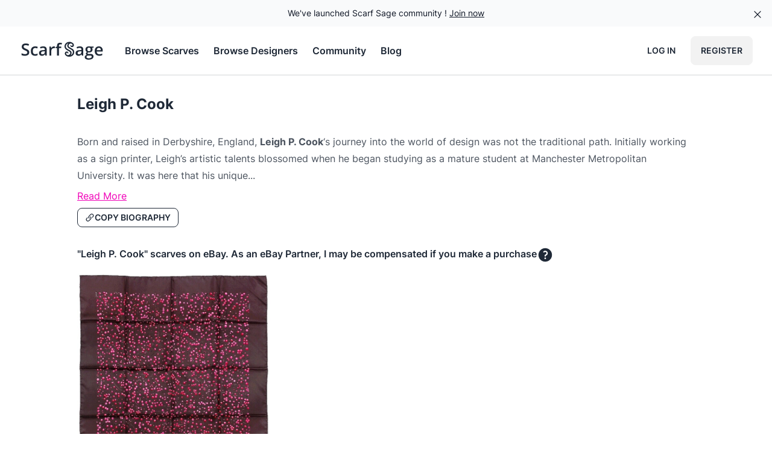

--- FILE ---
content_type: text/html; charset=utf-8
request_url: https://scarfsage.com/hermes-scarves/designers/47-leigh-p-cook
body_size: 93289
content:
<!DOCTYPE html>
<html data-theme="light" lang="en">
  <head>
    <meta charset="utf-8">
    <meta name="viewport" content="width=device-width, initial-scale=1">
    <meta name="csrf-token" content="Dno4AQInPSE3DQosYzkLN3hyKysSAV8fJ2PSkSdPZbxhVkCA-BFnk30h">
    
    
<title data-suffix=" | Scarf Sage">Leigh P. Cook - Hermès Scarf Designer Profile | Scarf Sage</title>
<link rel="canonical" href="https://scarfsage.com/hermes-scarves/designers/47-leigh-p-cook">

<meta name="description" content="Learn about Hermès scarf designer Leigh P. Cook on ScarfSage.com. Discover their work and browse their creations.">







<meta property="og:title" content="Leigh P. Cook - Hermès Scarf Designer Profile">

<meta property="og:description" content="Learn about Hermès scarf designer Leigh P. Cook on ScarfSage.com. Discover their work and browse their creations.">

<meta property="og:type" content="website">

<meta property="og:url" content="https://scarfsage.com/hermes-scarves/designers/47-leigh-p-cook">

<meta property="og:site_name" content="Scarf Sage">

<meta property="og:locale" content="en_US">









    <link rel="manifest" href="/manifest.webmanifest">
    <link rel="icon" href="/favicon.ico" sizes="any">
    <link rel="icon" href="/icon.svg" type="image/svg+xml">
    <link rel="apple-touch-icon" href="/apple-touch-icon.png">
    <link phx-track-static rel="stylesheet" href="/assets/app-6cfa5cafbc37296f1c98af0429edd5ec.css?vsn=d">
    <script type="module" defer phx-track-static type="text/javascript" src="/assets/app-0ea3deab6cfda1717a04bff81dbca1bc.js?vsn=d">
    </script>
    <script defer data-domain="scarfsage.com" src="https://a.mrdotb.com/js/script.js">
    </script>
  </head>
  <body class="antialiased bg-base-100 flex flex-col min-h-screen">
    <div id="banner" class="relative isolate flex items-center gap-x-6 overflow-hidden bg-gray-50 px-6 py-2.5 sm:px-3.5 sm:before:flex-1">
  <div class="absolute left-[max(-7rem,calc(50%-52rem))] top-1/2 -z-10 -translate-y-1/2 transform-gpu blur-2xl" aria-hidden="true">
    <div class="aspect-[577/310] w-[36.0625rem] bg-gradient-to-r from-[#ff80b5] to-[#9089fc] opacity-30" style="clip-path: polygon(74.8% 41.9%, 97.2% 73.2%, 100% 34.9%, 92.5% 0.4%, 87.5% 0%, 75% 28.6%, 58.5% 54.6%, 50.1% 56.8%, 46.9% 44%, 48.3% 17.4%, 24.7% 53.9%, 0% 27.9%, 11.9% 74.2%, 24.9% 54.1%, 68.6% 100%, 74.8% 41.9%)">
    </div>
  </div>
  <div class="absolute left-[max(45rem,calc(50%+8rem))] top-1/2 -z-10 -translate-y-1/2 transform-gpu blur-2xl" aria-hidden="true">
    <div class="aspect-[577/310] w-[36.0625rem] bg-gradient-to-r from-[#ff80b5] to-[#9089fc] opacity-30" style="clip-path: polygon(74.8% 41.9%, 97.2% 73.2%, 100% 34.9%, 92.5% 0.4%, 87.5% 0%, 75% 28.6%, 58.5% 54.6%, 50.1% 56.8%, 46.9% 44%, 48.3% 17.4%, 24.7% 53.9%, 0% 27.9%, 11.9% 74.2%, 24.9% 54.1%, 68.6% 100%, 74.8% 41.9%)">
    </div>
  </div>
  <div class="flex flex-wrap items-center gap-x-4 gap-y-2">
    <p class="text-sm leading-6 text-gray-900">
      We've launched Scarf Sage community !
      <a class="link" href="https://community.scarfsage.com?ref=scarfsage.com">Join now</a>
    </p>
  </div>
  <div class="flex flex-1 justify-end">
    <button type="button" phx-click="[[&quot;hide&quot;,{&quot;to&quot;:&quot;#banner&quot;}]]" class="-m-3 p-3 focus-visible:outline-offset-[-4px]">
      <span class="sr-only">Dismiss</span>
      <span class="hero-x-mark h-5 w-5 text-gray-900"></span>
    </button>
  </div>
</div>
    <nav class="bg-base-100 border-b border-base-content/20 sticky top-0 md:static z-20">
  <div class="mx-auto px-2 sm:px-6 lg:px-8">
    <div class="relative flex h-20 justify-between">
      <div class="absolute inset-y-0 left-0 flex items-center sm:hidden">
        <button type="button" class="inline-flex items-center justify-center rounded-md p-2 text-gray-400 hover:bg-gray-100 hover:text-gray-500 focus:outline-none focus:ring-2 focus:ring-inset focus:ring-indigo-500" aria-controls="mobile-menu" aria-expanded="false" phx-click="[[&quot;remove_class&quot;,{&quot;names&quot;:[&quot;hidden&quot;],&quot;to&quot;:&quot;#mobile-menu.hidden&quot;}],[&quot;add_class&quot;,{&quot;names&quot;:[&quot;hidden&quot;],&quot;to&quot;:&quot;#mobile-menu:not(.hidden)&quot;}],[&quot;remove_class&quot;,{&quot;names&quot;:[&quot;hidden&quot;],&quot;to&quot;:&quot;#nav-burger.hidden&quot;}],[&quot;add_class&quot;,{&quot;names&quot;:[&quot;hidden&quot;],&quot;to&quot;:&quot;#nav-burger:not(.hidden)&quot;}],[&quot;remove_class&quot;,{&quot;names&quot;:[&quot;hidden&quot;],&quot;to&quot;:&quot;#nav-x.hidden&quot;}],[&quot;add_class&quot;,{&quot;names&quot;:[&quot;hidden&quot;],&quot;to&quot;:&quot;#nav-x:not(.hidden)&quot;}]]">
          <span class="sr-only">Open main menu</span>
          <span id="nav-burger" class="hero-bars-3 block w-6 h-6"></span>
          <span id="nav-x" class="hero-x-mark hidden w-6 h-6"></span>
        </button>
      </div>
      <div class="flex flex-1 items-center justify-center sm:items-stretch sm:justify-start">
        <div class="flex flex-shrink-0 items-center">
          <a href="/" data-phx-link="redirect" data-phx-link-state="replace" aria-label="Search page hermes scarves">
            <svg class="block h-8 w-auto md:hidden" xml:space="preserve" viewBox="0 0 350 530" xmlns="http://www.w3.org/2000/svg">
  <path d="M184.938 351.868c-14.43-12.97-31.672-20.848-47.898-30.322-25.312-14.779-51.294-28.487-75.09-45.708-32.443-23.479-51.549-55.574-55.17-95.154C.867 116.014 27.607 66.837 82.635 33.13c25.004-15.317 52.7-22.821 81.97-24.354 49.651-2.6 94.59 10.122 132.194 43.36 22.771 20.127 36.658 45.43 34.068 77.068-3.788 46.27-50.652 72.756-88.785 54.757-17.995-8.493-29.434-22.733-31.43-43.163-1.05-10.745 2.7-19.969 10.727-27.34.86-.79 1.641-1.825 2.958-1.526 1.737.394 1.465 1.96 1.666 3.24 1.676 10.666 6.318 19.512 15.406 25.811 8.734 6.054 18.02 6.965 27.407 2.408 9.709-4.714 14.683-12.731 15.64-23.77 1.804-20.843-18.29-39.794-33.672-47.28-35.922-17.478-96.173 5.36-103.51 56.708-2.966 20.754 4.631 38.242 19.037 53.031 10.637 10.92 23.965 17.903 37.06 25.178 27.077 15.04 55.247 28.225 80.832 45.8 31.386 21.563 52.145 51.03 57.202 89.006 6.891 51.747-7.753 97.338-45.42 134.347-20.517 20.158-45.526 32.638-73.234 40.12-24.924 6.73-50.195 8.718-75.726 5.854-38.937-4.367-74.2-17.63-102.052-46.288-18.269-18.797-29.827-41.09-28.438-68.103 1.853-36.021 26.047-66.457 66.806-66.92 26.653-.303 48.271 15.767 54.926 39.656 4.41 15.837-1.289 33.166-13.784 41.405-2.423-1.674-1.736-4.414-2.06-6.713-1.41-9.994-5.663-18.496-13.596-24.773-9.03-7.146-19.031-8.514-29.479-3.287-10.506 5.255-15.678 14.298-16.294 25.7-.79 14.614 6.572 25.904 16.463 35.605 15.434 15.138 34.59 19.524 55.35 16.914 25.106-3.156 45.468-15.041 59.292-36.491 15.698-24.359 15.441-55.214-9.22-77.222M105.655 71.714c-16.77 10.96-29.883 25.383-40.105 42.509-10.57 17.706-15.476 36.998-13.325 57.418 3.516 33.361 20.874 58.648 48.884 76.272 20.568 12.94 42.125 24.296 62.983 36.79 19.243 11.526 39.664 21.247 56.31 36.835 21.193 19.844 31.7 44.378 30.897 73.106-.758 27.148-12.037 50.527-29.48 71.064-.914 1.077-2.465 1.84-2.18 3.833 1.646.877 3.195.21 4.667-.483 3.913-1.843 7.948-3.495 11.654-5.696 29.772-17.677 49.828-43.051 57.987-76.769 5.944-24.566 3.156-48.308-11.882-69.622-10.737-15.218-24.365-27.374-40.3-36.8-14.471-8.56-29.333-16.464-44.018-24.663-18.898-10.552-38.413-20.133-55.577-33.501-37.58-29.271-51.006-74.438-34.664-118.712 6.197-16.79 16.584-30.66 29.67-42.668 1.203-1.103 3.157-1.937 2.6-4.748-12.13 3.511-23.048 8.97-34.12 15.835z" fill="currentColor"></path>
</svg>
          </a>
          <a href="/" data-phx-link="redirect" data-phx-link-state="replace" aria-label="Search page hermes scarves">
            <svg class="hidden h-8 w-auto md:block hover:text-base-content/80  transition-colors" viewBox="0 0 54.504 12.171" xmlns="http://www.w3.org/2000/svg">
  <path d="M31.634.557a4.27 4.27 0 0 0-.169.005 3.127 3.127 0 0 0-1.493.444c-1.003.615-1.49 1.51-1.383 2.689.066.72.414 1.306 1.006 1.733.433.314.907.564 1.368.833.296.173.61.316.873.553.45.4.454.963.168 1.407-.252.39-.623.607-1.08.664-.38.048-.728-.032-1.009-.308-.18-.176-.315-.382-.3-.648a.523.523 0 0 1 .297-.468.471.471 0 0 1 .537.06c.144.114.222.269.248.45.006.043-.007.093.037.123.228-.15.332-.466.251-.754-.121-.435-.515-.73-1-.723-.743.008-1.184.563-1.218 1.22-.025.492.186.898.519 1.24.507.522 1.15.764 1.859.844.465.052.926.016 1.38-.107.504-.136.96-.364 1.334-.731.686-.674.953-1.505.828-2.448-.092-.692-.47-1.229-1.043-1.622-.466-.32-.979-.56-1.472-.834-.239-.133-.482-.26-.676-.459-.262-.27-.4-.588-.346-.966.133-.936 1.23-1.352 1.885-1.033.28.136.647.481.614.861a.493.493 0 0 1-.285.433.469.469 0 0 1-.5-.044.667.667 0 0 1-.28-.47c-.004-.024.001-.052-.03-.06-.024-.005-.038.014-.054.029a.575.575 0 0 0-.196.498c.036.372.245.632.573.787.695.327 1.549-.155 1.618-.998.047-.577-.206-1.038-.621-1.404-.642-.568-1.402-.808-2.24-.796Zm-5.87.574c-.4 0-.744.064-1.034.191a1.348 1.348 0 0 0-.661.615c-.152.286-.228.672-.228 1.158v.398l-.935.356v.584h.935v4.796h1.215V4.433h1.39v-.925h-1.39V3.12c0-.33.064-.582.191-.754.131-.172.334-.258.61-.258.165 0 .32.017.465.051.145.031.276.066.393.104l.315-.92a3.442 3.442 0 0 0-.548-.145 3.56 3.56 0 0 0-.718-.067zm5.249.29c.01.051-.026.066-.047.086a1.984 1.984 0 0 0-.541.777c-.298.807-.053 1.63.632 2.163.312.244.668.419 1.012.61.267.15.538.294.802.45.29.172.539.393.734.67.274.389.325.822.217 1.27-.149.614-.514 1.076-1.057 1.398-.067.04-.14.07-.212.104-.027.013-.055.025-.085.009-.005-.036.023-.05.04-.07.317-.374.523-.8.537-1.295a1.694 1.694 0 0 0-.563-1.331c-.304-.284-.675-.462-1.026-.672-.38-.227-.773-.434-1.148-.67-.51-.321-.826-.782-.89-1.39-.04-.372.05-.723.242-1.046.186-.312.425-.575.73-.775.203-.125.402-.224.623-.288zm-26.98.144c-.499 0-.936.08-1.312.243a1.974 1.974 0 0 0-.868.697c-.203.304-.305.669-.305 1.096 0 .32.05.6.15.837.103.234.243.438.419.61.175.172.375.322.6.45.226.127.464.24.712.34.365.149.669.288.91.42.244.127.427.268.548.423.12.155.18.344.18.568a.99.99 0 0 1-.155.553.998.998 0 0 1-.475.362c-.21.083-.475.124-.796.124-.393 0-.778-.053-1.157-.16a8.446 8.446 0 0 1-1.029-.367v1.168c.183.086.384.16.605.222.224.059.461.103.713.134.251.031.515.047.79.047.566 0 1.051-.086 1.458-.258.41-.173.723-.42.94-.745.22-.323.331-.71.331-1.157 0-.396-.077-.725-.232-.987a2.045 2.045 0 0 0-.672-.682c-.29-.19-.643-.37-1.06-.543-.361-.151-.658-.29-.888-.413a1.534 1.534 0 0 1-.507-.409.945.945 0 0 1-.16-.558.9.9 0 0 1 .14-.506.933.933 0 0 1 .418-.336c.183-.08.405-.119.667-.119.303 0 .6.038.889.114.292.076.594.177.904.305l.393-.998A5.714 5.714 0 0 0 5.15 1.69a4.818 4.818 0 0 0-1.116-.124Zm40.02 1.83c-.48 0-.888.077-1.226.232a1.664 1.664 0 0 0-.77.667c-.175.289-.263.64-.263 1.054 0 .389.09.728.269 1.018.182.286.423.492.723.62a1.935 1.935 0 0 0-.543.44.853.853 0 0 0-.18.547c0 .179.055.343.165.49.114.145.248.252.403.321-.41.093-.725.26-.946.501-.22.245-.33.543-.33.894 0 .503.206.894.62 1.174.413.279 1.007.418 1.783.418 1.009 0 1.782-.177 2.32-.532.537-.352.806-.853.806-1.504 0-.513-.165-.903-.496-1.168-.33-.265-.81-.398-1.437-.398h-.987a2.35 2.35 0 0 1-.475-.041.665.665 0 0 1-.29-.124.291.291 0 0 1-.098-.227c0-.114.033-.216.098-.305a.939.939 0 0 1 .285-.254c.162.021.329.035.5.042.717 0 1.279-.17 1.686-.507.41-.34.615-.808.615-1.4a1.707 1.707 0 0 0-.305-.992l.971-.181v-.677h-1.98a1.527 1.527 0 0 0-.242-.047 4.222 4.222 0 0 0-.341-.041 2.966 2.966 0 0 0-.336-.02zm-34.01.005c-.537 0-1.014.105-1.43.315-.414.21-.738.535-.972.976-.234.441-.352 1.01-.352 1.706 0 .668.107 1.22.32 1.653.214.434.52.757.916.967.396.21.864.315 1.405.315.362 0 .667-.031.915-.093.248-.059.48-.15.697-.274V7.911c-.22.12-.454.219-.702.294a2.88 2.88 0 0 1-.843.114c-.317 0-.584-.072-.8-.217a1.347 1.347 0 0 1-.492-.651c-.11-.29-.165-.644-.165-1.065 0-.434.053-.797.16-1.09.11-.293.276-.513.496-.661.224-.149.503-.223.837-.223.204 0 .416.03.636.088.22.059.436.131.646.217l.362-.971a3.255 3.255 0 0 0-.708-.243 3.819 3.819 0 0 0-.925-.103Zm5.08 0c-.385 0-.757.046-1.116.14a4.405 4.405 0 0 0-.95.36l.392.859c.255-.121.517-.223.786-.305.269-.083.546-.124.832-.124.334 0 .592.084.775.253.186.169.279.451.279.847v.3l-.992.036c-.889.031-1.554.195-1.995.491-.437.297-.656.74-.656 1.328 0 .397.077.724.232.982.155.259.367.452.636.579.269.124.574.186.915.186.323 0 .597-.034.821-.103.228-.066.427-.166.6-.3.172-.134.34-.305.501-.512h.041l.233.812h.863v-3.85c0-.679-.186-1.178-.558-1.499-.369-.32-.915-.48-1.638-.48Zm6.796 0c-.262 0-.503.051-.723.155-.217.1-.41.234-.58.403a2.54 2.54 0 0 0-.423.558h-.057l-.165-1.008h-.951v5.72h1.22V6.238c0-.283.043-.531.129-.745a1.462 1.462 0 0 1 .878-.852 1.78 1.78 0 0 1 .62-.109c.083 0 .176.005.28.016.106.01.196.026.268.046l.114-1.137a3.501 3.501 0 0 0-.61-.057zm16.31 0c-.387 0-.759.046-1.117.14a4.405 4.405 0 0 0-.95.36l.392.859c.255-.121.517-.223.785-.305.269-.083.546-.124.832-.124.334 0 .593.084.775.253.187.169.28.451.28.847v.3l-.993.036c-.889.031-1.553.195-1.994.491-.438.297-.657.74-.657 1.328 0 .397.078.724.233.982.155.259.367.452.635.579.27.124.574.186.915.186.324 0 .598-.034.822-.103.227-.066.427-.166.6-.3.172-.134.339-.305.5-.512h.042l.232.812h.863v-3.85c0-.679-.186-1.178-.558-1.499-.368-.32-.914-.48-1.638-.48Zm12.04 0c-.524 0-.982.117-1.375.35a2.347 2.347 0 0 0-.914 1.024c-.218.448-.326.992-.326 1.633 0 .644.119 1.183.357 1.618.24.434.573.76.997.981.427.217.921.326 1.483.326a5.27 5.27 0 0 0 1.065-.093c.296-.062.587-.16.873-.295v-.987c-.31.138-.612.243-.904.316-.29.069-.617.103-.982.103-.514 0-.913-.15-1.2-.45-.282-.3-.43-.727-.444-1.281h3.82v-.651c0-.538-.099-1-.295-1.385a2.112 2.112 0 0 0-.843-.894c-.365-.21-.802-.315-1.312-.315Zm-6.232.79c.348 0 .61.097.785.29.18.192.269.482.269.868 0 .355-.086.63-.259.827-.172.192-.435.289-.79.289-.345 0-.607-.097-.786-.29-.175-.196-.263-.468-.263-.816 0-.386.088-.677.263-.873.18-.197.44-.295.78-.295zm6.232.124c.286 0 .52.062.703.186.186.124.323.297.413.517.093.22.141.474.145.76h-2.605c.042-.48.18-.843.414-1.09.237-.249.547-.373.93-.373zm-34.153 2.18v.497c0 .465-.14.818-.419 1.06-.275.237-.623.356-1.044.356-.275 0-.497-.064-.666-.191-.17-.131-.253-.338-.253-.62 0-.324.122-.58.366-.765.245-.186.67-.29 1.277-.31zm23.104 0v.497c0 .465-.14.818-.418 1.06-.276.237-.624.356-1.044.356-.276 0-.498-.064-.667-.191-.169-.131-.253-.338-.253-.62 0-.324.122-.58.367-.765.245-.186.67-.29 1.276-.31zm4.383 2.709h.899c.275 0 .506.019.692.057.186.037.326.106.419.206.093.1.14.243.14.43a.75.75 0 0 1-.223.542c-.148.155-.367.274-.656.356-.29.083-.646.124-1.07.124-.427 0-.758-.07-.992-.211a.67.67 0 0 1-.346-.605c0-.19.046-.351.14-.486a.921.921 0 0 1 .402-.31c.172-.069.37-.103.595-.103z" fill="currentColor"></path>
</svg>
          </a>
        </div>
        <div class="hidden sm:ml-8 sm:flex items-center justify-center space-x-6">
          <a href="/hermes-scarves" class="font-semibold hover:text-base-content/80 transition-colors">
            Browse Scarves
          </a>

          <a href="/hermes-scarves/designers" class="font-semibold hover:text-base-content/80 transition-colors">
            Browse Designers
          </a>

          <a href="https://community.scarfsage.com?ref=scarfsage.com" class="font-semibold hover:text-base-content/80 transition-colors">
            Community
          </a>
          <a href="/blog" class="font-semibold hover:text-base-content/80 transition-colors">
            Blog
          </a>
        </div>
      </div>
      <div class="space-x-2 absolute inset-y-0 right-0 flex items-center pr-2 sm:static sm:inset-auto sm:ml-6 sm:pr-0">
        
          <a href="/users/log_in" class="hidden md:flex btn btn-ghost">
            Log in
          </a>
          <a href="/users/register" class="btn">
            Register
          </a>
        
      </div>
    </div>
  </div>

  <div class="hidden md:hidden" id="mobile-menu">
    <div class="space-y-1 px-2 pt-2 pb-3 sm:px-3">
      <a href="/hermes-scarves" class="btn btn-ghost w-full justify-start gap-2">
        Browse Scarves
      </a>
      <a href="/hermes-scarves/designers" class="btn btn-ghost w-full justify-start gap-2">
        Browse Designers
      </a>
      <a href="https://community.scarfsage.com?ref=scarfsage.com" class="btn btn-ghost w-full justify-start gap-2">
        Community
      </a>
      <a href="/blog" class="btn btn-ghost w-full justify-start gap-2">
        Blog
      </a>
    </div>

    
    
  </div>
</nav>
    <div id="phx-GI0U278crzDTt6JB" data-phx-main data-phx-session="SFMyNTY.[base64].M6nT1CLx9l61cB0zoguTG9ZaxOS-cQMtoF7Q6SsrMiE" data-phx-static="SFMyNTY.g2gDaAJhBnQAAAADdwJpZG0AAAAUcGh4LUdJMFUyNzhjcnpEVHQ2SkJ3BWZsYXNodAAAAAB3CmFzc2lnbl9uZXdsAAAAAXcMY3VycmVudF91c2Vyam4GALNmK-abAWIAAVGA.mrUK2sT0tnD0EboYfkfg-VXtI3MwBCRG_PysWvjDxu8" class="flex-1 flex flex-col"><div>
  
  
  <div id="disconnected" data-show="[[&quot;show&quot;,{&quot;to&quot;:&quot;#disconnected&quot;,&quot;transition&quot;:[[&quot;transition-all&quot;,&quot;transform&quot;,&quot;ease-out&quot;,&quot;duration-300&quot;],[&quot;opacity-0&quot;,&quot;translate-y-4&quot;,&quot;sm:translate-y-0&quot;,&quot;sm:scale-95&quot;],[&quot;opacity-100&quot;,&quot;translate-y-0&quot;,&quot;sm:scale-100&quot;]]}]]" data-hide="[[&quot;hide&quot;,{&quot;time&quot;:200,&quot;to&quot;:&quot;#disconnected&quot;,&quot;transition&quot;:[[&quot;transition-all&quot;,&quot;transform&quot;,&quot;ease-in&quot;,&quot;duration-200&quot;],[&quot;opacity-100&quot;,&quot;translate-y-0&quot;,&quot;sm:scale-100&quot;],[&quot;opacity-0&quot;,&quot;translate-y-4&quot;,&quot;sm:translate-y-0&quot;,&quot;sm:scale-95&quot;]]}]]" role="alert" class="fixed hidden top-2 right-2 w-80 sm:w-96 z-30 rounded-lg p-3 shadow-md shadow-zinc-900/5 ring-1 bg-rose-50 p-3 text-rose-900 shadow-md ring-rose-500 fill-rose-900" phx-connected="[[&quot;hide&quot;,{&quot;time&quot;:200,&quot;to&quot;:&quot;#disconnected&quot;,&quot;transition&quot;:[[&quot;transition-all&quot;,&quot;transform&quot;,&quot;ease-in&quot;,&quot;duration-200&quot;],[&quot;opacity-100&quot;,&quot;translate-y-0&quot;,&quot;sm:scale-100&quot;],[&quot;opacity-0&quot;,&quot;translate-y-4&quot;,&quot;sm:translate-y-0&quot;,&quot;sm:scale-95&quot;]]}]]" phx-disconnected="[[&quot;show&quot;,{&quot;to&quot;:&quot;#disconnected&quot;,&quot;transition&quot;:[[&quot;transition-all&quot;,&quot;transform&quot;,&quot;ease-out&quot;,&quot;duration-300&quot;],[&quot;opacity-0&quot;,&quot;translate-y-4&quot;,&quot;sm:translate-y-0&quot;,&quot;sm:scale-95&quot;],[&quot;opacity-100&quot;,&quot;translate-y-0&quot;,&quot;sm:scale-100&quot;]]}]]">
  <p class="flex items-center gap-1.5 text-[0.8125rem] font-semibold leading-6">
    
    <span class="hero-exclamation-circle-mini h-4 w-4"></span>
    <span class="flash-title">We can&#39;t find the internet</span>
  </p>
  <p class="mt-2 text-[0.8125rem] leading-5 flash-message">
    Attempting to reconnect
    <span class="hero-arrow-path ml-1 w-3 h-3 inline animate-spin"></span>
  </p>
  
</div>
  <div id="notification-success" data-show="[[&quot;show&quot;,{&quot;to&quot;:&quot;#notification-success&quot;,&quot;transition&quot;:[[&quot;transition-all&quot;,&quot;transform&quot;,&quot;ease-out&quot;,&quot;duration-300&quot;],[&quot;opacity-0&quot;,&quot;translate-y-4&quot;,&quot;sm:translate-y-0&quot;,&quot;sm:scale-95&quot;],[&quot;opacity-100&quot;,&quot;translate-y-0&quot;,&quot;sm:scale-100&quot;]]}]]" data-hide="[[&quot;hide&quot;,{&quot;time&quot;:200,&quot;to&quot;:&quot;#notification-success&quot;,&quot;transition&quot;:[[&quot;transition-all&quot;,&quot;transform&quot;,&quot;ease-in&quot;,&quot;duration-200&quot;],[&quot;opacity-100&quot;,&quot;translate-y-0&quot;,&quot;sm:scale-100&quot;],[&quot;opacity-0&quot;,&quot;translate-y-4&quot;,&quot;sm:translate-y-0&quot;,&quot;sm:scale-95&quot;]]}]]" phx-click="[[&quot;hide&quot;,{&quot;time&quot;:200,&quot;to&quot;:&quot;#notification-success&quot;,&quot;transition&quot;:[[&quot;transition-all&quot;,&quot;transform&quot;,&quot;ease-in&quot;,&quot;duration-200&quot;],[&quot;opacity-100&quot;,&quot;translate-y-0&quot;,&quot;sm:scale-100&quot;],[&quot;opacity-0&quot;,&quot;translate-y-4&quot;,&quot;sm:translate-y-0&quot;,&quot;sm:scale-95&quot;]]}]]" role="alert" class="fixed hidden top-2 right-2 w-80 sm:w-96 z-30 rounded-lg p-3 shadow-md shadow-zinc-900/5 ring-1 bg-emerald-50 text-emerald-800 ring-emerald-500 fill-cyan-900">
  <p class="flex items-center gap-1.5 text-[0.8125rem] font-semibold leading-6">
    <span class="hero-information-circle-mini h-4 w-4"></span>
    
    <span class="flash-title">title</span>
  </p>
  <p class="mt-2 text-[0.8125rem] leading-5 flash-message"></p>
  <button type="button" class="group absolute top-2 right-1 p-2" aria-label="close">
    <span class="hero-x-mark-solid h-5 w-5 opacity-40 group-hover:opacity-70"></span>
  </button>
</div>
</div>
<div class="flex-1 mt-8 ">
  <div class="mx-4 md:mx-8 lg:mx-16 xl:mx-32 2xl:mx-40">
    
  <h1 class="text-2xl font-bold">
    <a href="/hermes-scarves/designers/47-leigh-p-cook" data-phx-link="redirect" data-phx-link-state="push">
      Leigh P. Cook
    </a>
  </h1>

    <div class="flex flex-col py-8 space-y-2">
      <div class="prose" id="designer-biography" phx-hook="ReadMore" data-read-smore-words="50">
        <p>
Born and raised in Derbyshire, England, <strong>Leigh P. Cook</strong>‘s journey into the world of design was not the traditional path. Initially working as a sign printer, Leigh’s artistic talents blossomed when he began studying as a mature student at Manchester Metropolitan University. It was here that his unique eye for composition and brilliant sense of color was discovered by John Miles from the Royal Academy of Arts, leading to recognition and awards that propelled his career forward.</p>
<p>
After graduating, Leigh’s distinctive style attracted the attention of the luxury goods house of Salvatore Ferragamo, which commissioned his work for five years. In 2001, he joined Hermès, the renowned Parisian luxury goods manufacturer, where his innovative designs and unique vision have continued to captivate audiences. </p>
<p>
His work at Hermès has been characterized by a love for pattern, color, texture, and form. A quote from Leigh in a 2011 interview with Derbyshire Life encapsulates this beautifully: <em>“To my eyes, all those different objects are connected in some way by their patterning, color, texture, and form. I intend to arrange them so that they will be sufficiently separated to retain their own identity but close enough to remain on friendly terms with their neighbor.”</em> </p>
<p>
Leigh’s innovative <strong><a href="/hermes-scarves/26-a-vos-crayons/67">À vos crayons</a></strong> scarf design, patterned with depictions of pencils and their shavings, has become a classic at Hermès, admired for its realism and quirkiness. </p>
<p>
Leigh’s innate connection with nature and his ability to transform everyday elements into extraordinary visuals can be seen in his Hermès scarf designs such as <strong><a href="/hermes-scarves/28-a-walk-in-the-park/71">A walk in the park</a></strong>, <strong><a href="/hermes-scarves/638-des-fleurs-pour-le-dire/1805">Des fleurs pour le dire</a></strong>, and <strong><a href="/hermes-scarves/782-fleurs-et-plumes/2159">Fleurs et plumes</a></strong>. Each design reflects his impeccable attention to detail and his ability to weave intricate narratives with stunning visuals. </p>
<p>
Other iconic designs from Leigh include the playful <strong><a href="/hermes-scarves/933-in-the-pocket/2492">In the pocket</a></strong>, the vibrant <strong><a href="/hermes-scarves/1383-red-berries/3572">Red berries</a></strong>, the dreamlike <strong><a href="/hermes-scarves/208-attrape-tes-reves/431">Attrape tes rêves</a></strong>, and the beautifully detailed <strong><a href="/hermes-scarves/649-dragonflies/1829">Dragonflies</a></strong>. His floral-focused pieces, <strong><a href="/hermes-scarves/771-fleurs-de-fuchsia/2121">Fleurs de fuchsia</a></strong>, <strong><a href="/hermes-scarves/795-flower-power/2187">Flower power</a></strong>, and <strong><a href="/hermes-scarves/925-i-like-flowers/2479">I like flowers</a></strong>, show Leigh’s ability to turn flowers into elegant, sophisticated, and luxurious designs.</p>
<p>
In addition to his work for Hermès, Leigh also continues to make a mark in the broader art world, with exhibitions at locations such as Paul Smith’s showroom in Mayfair. Despite his success, Leigh remains grounded, producing his extraordinary designs in his humble Tin Tabernacle Studio. His journey is a testament to his relentless creativity, technical skill, and unique artistic vision.</p>

      </div>
      <div id="designer-biography-full" class="hidden">
        <p>
Born and raised in Derbyshire, England, <strong>Leigh P. Cook</strong>‘s journey into the world of design was not the traditional path. Initially working as a sign printer, Leigh’s artistic talents blossomed when he began studying as a mature student at Manchester Metropolitan University. It was here that his unique eye for composition and brilliant sense of color was discovered by John Miles from the Royal Academy of Arts, leading to recognition and awards that propelled his career forward.</p>
<p>
After graduating, Leigh’s distinctive style attracted the attention of the luxury goods house of Salvatore Ferragamo, which commissioned his work for five years. In 2001, he joined Hermès, the renowned Parisian luxury goods manufacturer, where his innovative designs and unique vision have continued to captivate audiences. </p>
<p>
His work at Hermès has been characterized by a love for pattern, color, texture, and form. A quote from Leigh in a 2011 interview with Derbyshire Life encapsulates this beautifully: <em>“To my eyes, all those different objects are connected in some way by their patterning, color, texture, and form. I intend to arrange them so that they will be sufficiently separated to retain their own identity but close enough to remain on friendly terms with their neighbor.”</em> </p>
<p>
Leigh’s innovative <strong><a href="/hermes-scarves/26-a-vos-crayons/67">À vos crayons</a></strong> scarf design, patterned with depictions of pencils and their shavings, has become a classic at Hermès, admired for its realism and quirkiness. </p>
<p>
Leigh’s innate connection with nature and his ability to transform everyday elements into extraordinary visuals can be seen in his Hermès scarf designs such as <strong><a href="/hermes-scarves/28-a-walk-in-the-park/71">A walk in the park</a></strong>, <strong><a href="/hermes-scarves/638-des-fleurs-pour-le-dire/1805">Des fleurs pour le dire</a></strong>, and <strong><a href="/hermes-scarves/782-fleurs-et-plumes/2159">Fleurs et plumes</a></strong>. Each design reflects his impeccable attention to detail and his ability to weave intricate narratives with stunning visuals. </p>
<p>
Other iconic designs from Leigh include the playful <strong><a href="/hermes-scarves/933-in-the-pocket/2492">In the pocket</a></strong>, the vibrant <strong><a href="/hermes-scarves/1383-red-berries/3572">Red berries</a></strong>, the dreamlike <strong><a href="/hermes-scarves/208-attrape-tes-reves/431">Attrape tes rêves</a></strong>, and the beautifully detailed <strong><a href="/hermes-scarves/649-dragonflies/1829">Dragonflies</a></strong>. His floral-focused pieces, <strong><a href="/hermes-scarves/771-fleurs-de-fuchsia/2121">Fleurs de fuchsia</a></strong>, <strong><a href="/hermes-scarves/795-flower-power/2187">Flower power</a></strong>, and <strong><a href="/hermes-scarves/925-i-like-flowers/2479">I like flowers</a></strong>, show Leigh’s ability to turn flowers into elegant, sophisticated, and luxurious designs.</p>
<p>
In addition to his work for Hermès, Leigh also continues to make a mark in the broader art world, with exhibitions at locations such as Paul Smith’s showroom in Mayfair. Despite his success, Leigh remains grounded, producing his extraordinary designs in his humble Tin Tabernacle Studio. His journey is a testament to his relentless creativity, technical skill, and unique artistic vision.</p>

      </div>
      <div>
        <button class="btn phx-submit-loading:opacity-75 btn-sm btn-outline gap-2" phx-click="[[&quot;dispatch&quot;,{&quot;event&quot;:&quot;ttr:clipcopy-html&quot;}],[&quot;dispatch&quot;,{&quot;event&quot;:&quot;ttr:notification&quot;}]]" data-message="The Biography has been copied to your clipboard!" data-title="Biography Copied!" data-id="designer-biography-full">
  
          <span class="hero-link-mini h-4 w-4"></span>Copy Biography
        
</button>
      </div>
    </div>


  <p class="mt-4 font-semibold">
    37 variations referenced in the database
  </p>
  <ol class="mt-4 grid grid-cols-1 md:grid-cols-2 lg:grid-cols-3 2xl:grid-cols-4 gap-8" id="variations" phx-update="stream">
    <li id="variations-5775">
      <div id="variation-5775-component">
  <div class="relative w-full aspect-square overflow-hidden">
    <div class="absolute inset-0 transition-opacity hover:opacity-100 opacity-0 ease-in delay-100">
      <div class="w-full h-full relative">
        <div class="absolute inset-0 opacity-20 bg-black"></div>
        <a href="/hermes-scarves/1906-des-fleurs-pour-le-dire---hm-queen-s-80th-birthday/5775" data-phx-link="patch" data-phx-link-state="push" class="sr-only">
          See details
        </a>
        <div class="absolute inset-0" role="button" aria-label="Open detail modal for 1906-des-fleurs-pour-le-dire---hm-queen-s-80th-birthday" phx-click="[[&quot;dispatch&quot;,{&quot;event&quot;:&quot;ttr:pushState&quot;}],[&quot;push&quot;,{&quot;event&quot;:&quot;detail&quot;}]]" data-url="/hermes-scarves/1906-des-fleurs-pour-le-dire---hm-queen-s-80th-birthday/5775" data-save-path="1" phx-target="1" phx-value-scarf-slug="1906-des-fleurs-pour-le-dire---hm-queen-s-80th-birthday" phx-value-variation-id="5775"></div>
        <noscript>
          <a class="absolute inset-0" href="/hermes-scarves/1906-des-fleurs-pour-le-dire---hm-queen-s-80th-birthday/5775">
          </a>
        </noscript>
        <button class="btn phx-submit-loading:opacity-75 absolute top-0 left-0 mt-4 ml-4 btn-sm gap-2" phx-target="1" phx-click="collection" phx-value-id="5775">
  
          <span class="hero-folder-mini w-4 h-4"></span>
          Save
        
</button>
        <button class="btn phx-submit-loading:opacity-75 absolute top-0 right-0 mt-4 mr-4 btn btn-sm gap-2" phx-click="[[&quot;remove_class&quot;,{&quot;names&quot;:[&quot;text-secondary&quot;],&quot;to&quot;:&quot;#icon-heart-variation-5775.text-secondary&quot;}],[&quot;add_class&quot;,{&quot;names&quot;:[&quot;text-secondary&quot;],&quot;to&quot;:&quot;#icon-heart-variation-5775:not(.text-secondary)&quot;}],[&quot;push&quot;,{&quot;target&quot;:1,&quot;event&quot;:&quot;like&quot;}]]" phx-value-id="5775">
  
          <span id="icon-heart-variation-5775" class="hero-heart-mini w-4 h-4"></span>
          Like
        
</button>
      </div>
    </div>
    <div class="w-full h-full flex justify-center items-center">
      <img class="w-full" alt="A variation of the Hermès scarf `Des Fleurs Pour Le Dire - HM Queen’s 80th birthday` first edited in 2006 by `Leigh P. Cook`" src="https://cdn.scarfsage.com/1906/1906-des-fleurs-pour-le-dire---hm-queen-s-80th-birthday-5775-s480.jpg" srcset="https://cdn.scarfsage.com/1906/1906-des-fleurs-pour-le-dire---hm-queen-s-80th-birthday-5775-s240.jpg 240w,https://cdn.scarfsage.com/1906/1906-des-fleurs-pour-le-dire---hm-queen-s-80th-birthday-5775-s480.jpg 480w,https://cdn.scarfsage.com/1906/1906-des-fleurs-pour-le-dire---hm-queen-s-80th-birthday-5775-s768.jpg 768w,https://cdn.scarfsage.com/1906/1906-des-fleurs-pour-le-dire---hm-queen-s-80th-birthday-5775-s1024.jpg 1024w,https://cdn.scarfsage.com/1906/1906-des-fleurs-pour-le-dire---hm-queen-s-80th-birthday-5775-s1440.jpg 1440w" sizes="
    (min-width: 1540px) calc(25vw - 56px),
    (min-width: 1040px) calc(33.33vw - 64px),
    (min-width: 780px) calc(50vw - 48px),
    calc(100vw - 32px)
  ">
    </div>
  </div>

  <a href="/hermes-scarves/1906-des-fleurs-pour-le-dire---hm-queen-s-80th-birthday/5775" data-phx-link="patch" data-phx-link-state="push" class="pt-2 font-display font-bold text-xl text-center">
    Des Fleurs Pour Le Dire - HM Queen’s 80th birthday
  </a>
</div>
    </li><li id="variations-5730">
      <div id="variation-5730-component">
  <div class="relative w-full aspect-square overflow-hidden">
    <div class="absolute inset-0 transition-opacity hover:opacity-100 opacity-0 ease-in delay-100">
      <div class="w-full h-full relative">
        <div class="absolute inset-0 opacity-20 bg-black"></div>
        <a href="/hermes-scarves/28-a-walk-in-the-park/5730" data-phx-link="patch" data-phx-link-state="push" class="sr-only">
          See details
        </a>
        <div class="absolute inset-0" role="button" aria-label="Open detail modal for 28-a-walk-in-the-park" phx-click="[[&quot;dispatch&quot;,{&quot;event&quot;:&quot;ttr:pushState&quot;}],[&quot;push&quot;,{&quot;event&quot;:&quot;detail&quot;}]]" data-url="/hermes-scarves/28-a-walk-in-the-park/5730" data-save-path="1" phx-target="2" phx-value-scarf-slug="28-a-walk-in-the-park" phx-value-variation-id="5730"></div>
        <noscript>
          <a class="absolute inset-0" href="/hermes-scarves/28-a-walk-in-the-park/5730">
          </a>
        </noscript>
        <button class="btn phx-submit-loading:opacity-75 absolute top-0 left-0 mt-4 ml-4 btn-sm gap-2" phx-target="2" phx-click="collection" phx-value-id="5730">
  
          <span class="hero-folder-mini w-4 h-4"></span>
          Save
        
</button>
        <button class="btn phx-submit-loading:opacity-75 absolute top-0 right-0 mt-4 mr-4 btn btn-sm gap-2" phx-click="[[&quot;remove_class&quot;,{&quot;names&quot;:[&quot;text-secondary&quot;],&quot;to&quot;:&quot;#icon-heart-variation-5730.text-secondary&quot;}],[&quot;add_class&quot;,{&quot;names&quot;:[&quot;text-secondary&quot;],&quot;to&quot;:&quot;#icon-heart-variation-5730:not(.text-secondary)&quot;}],[&quot;push&quot;,{&quot;target&quot;:2,&quot;event&quot;:&quot;like&quot;}]]" phx-value-id="5730">
  
          <span id="icon-heart-variation-5730" class="hero-heart-mini w-4 h-4"></span>
          Like
        
</button>
      </div>
    </div>
    <div class="w-full h-full flex justify-center items-center">
      <img class="w-full" alt="A variation of the Hermès scarf `A walk in the park` first edited in 2003 by `Leigh P. Cook`" src="https://cdn.scarfsage.com/28/28-a-walk-in-the-park-5730-s480.jpg" srcset="https://cdn.scarfsage.com/28/28-a-walk-in-the-park-5730-s240.jpg 240w,https://cdn.scarfsage.com/28/28-a-walk-in-the-park-5730-s480.jpg 480w,https://cdn.scarfsage.com/28/28-a-walk-in-the-park-5730-s768.jpg 768w,https://cdn.scarfsage.com/28/28-a-walk-in-the-park-5730-s1024.jpg 1024w,https://cdn.scarfsage.com/28/28-a-walk-in-the-park-5730-s1440.jpg 1440w" sizes="
    (min-width: 1540px) calc(25vw - 56px),
    (min-width: 1040px) calc(33.33vw - 64px),
    (min-width: 780px) calc(50vw - 48px),
    calc(100vw - 32px)
  ">
    </div>
  </div>

  <a href="/hermes-scarves/28-a-walk-in-the-park/5730" data-phx-link="patch" data-phx-link-state="push" class="pt-2 font-display font-bold text-xl text-center">
    A walk in the park
  </a>
</div>
    </li><li id="variations-5342">
      <div id="variation-5342-component">
  <div class="relative w-full aspect-square overflow-hidden">
    <div class="absolute inset-0 transition-opacity hover:opacity-100 opacity-0 ease-in delay-100">
      <div class="w-full h-full relative">
        <div class="absolute inset-0 opacity-20 bg-black"></div>
        <a href="/hermes-scarves/933-in-the-pocket/5342" data-phx-link="patch" data-phx-link-state="push" class="sr-only">
          See details
        </a>
        <div class="absolute inset-0" role="button" aria-label="Open detail modal for 933-in-the-pocket" phx-click="[[&quot;dispatch&quot;,{&quot;event&quot;:&quot;ttr:pushState&quot;}],[&quot;push&quot;,{&quot;event&quot;:&quot;detail&quot;}]]" data-url="/hermes-scarves/933-in-the-pocket/5342" data-save-path="1" phx-target="3" phx-value-scarf-slug="933-in-the-pocket" phx-value-variation-id="5342"></div>
        <noscript>
          <a class="absolute inset-0" href="/hermes-scarves/933-in-the-pocket/5342">
          </a>
        </noscript>
        <button class="btn phx-submit-loading:opacity-75 absolute top-0 left-0 mt-4 ml-4 btn-sm gap-2" phx-target="3" phx-click="collection" phx-value-id="5342">
  
          <span class="hero-folder-mini w-4 h-4"></span>
          Save
        
</button>
        <button class="btn phx-submit-loading:opacity-75 absolute top-0 right-0 mt-4 mr-4 btn btn-sm gap-2" phx-click="[[&quot;remove_class&quot;,{&quot;names&quot;:[&quot;text-secondary&quot;],&quot;to&quot;:&quot;#icon-heart-variation-5342.text-secondary&quot;}],[&quot;add_class&quot;,{&quot;names&quot;:[&quot;text-secondary&quot;],&quot;to&quot;:&quot;#icon-heart-variation-5342:not(.text-secondary)&quot;}],[&quot;push&quot;,{&quot;target&quot;:3,&quot;event&quot;:&quot;like&quot;}]]" phx-value-id="5342">
  
          <span id="icon-heart-variation-5342" class="hero-heart-mini w-4 h-4"></span>
          Like
        
</button>
      </div>
    </div>
    <div class="w-full h-full flex justify-center items-center">
      <img class="w-full" alt="A variation of the Hermès scarf `In the pocket` first edited in 2007 by `Leigh P. Cook`" src="https://cdn.scarfsage.com/933/933-in-the-pocket-5342-s272.png" srcset="https://cdn.scarfsage.com/933/933-in-the-pocket-5342-s240.png 240w,https://cdn.scarfsage.com/933/933-in-the-pocket-5342-s272.png 480w" sizes="
    (min-width: 1540px) calc(25vw - 56px),
    (min-width: 1040px) calc(33.33vw - 64px),
    (min-width: 780px) calc(50vw - 48px),
    calc(100vw - 32px)
  ">
    </div>
  </div>

  <a href="/hermes-scarves/933-in-the-pocket/5342" data-phx-link="patch" data-phx-link-state="push" class="pt-2 font-display font-bold text-xl text-center">
    In the pocket
  </a>
</div>
    </li><li id="variations-5341">
      <div id="variation-5341-component">
  <div class="relative w-full aspect-square overflow-hidden">
    <div class="absolute inset-0 transition-opacity hover:opacity-100 opacity-0 ease-in delay-100">
      <div class="w-full h-full relative">
        <div class="absolute inset-0 opacity-20 bg-black"></div>
        <a href="/hermes-scarves/933-in-the-pocket/5341" data-phx-link="patch" data-phx-link-state="push" class="sr-only">
          See details
        </a>
        <div class="absolute inset-0" role="button" aria-label="Open detail modal for 933-in-the-pocket" phx-click="[[&quot;dispatch&quot;,{&quot;event&quot;:&quot;ttr:pushState&quot;}],[&quot;push&quot;,{&quot;event&quot;:&quot;detail&quot;}]]" data-url="/hermes-scarves/933-in-the-pocket/5341" data-save-path="1" phx-target="4" phx-value-scarf-slug="933-in-the-pocket" phx-value-variation-id="5341"></div>
        <noscript>
          <a class="absolute inset-0" href="/hermes-scarves/933-in-the-pocket/5341">
          </a>
        </noscript>
        <button class="btn phx-submit-loading:opacity-75 absolute top-0 left-0 mt-4 ml-4 btn-sm gap-2" phx-target="4" phx-click="collection" phx-value-id="5341">
  
          <span class="hero-folder-mini w-4 h-4"></span>
          Save
        
</button>
        <button class="btn phx-submit-loading:opacity-75 absolute top-0 right-0 mt-4 mr-4 btn btn-sm gap-2" phx-click="[[&quot;remove_class&quot;,{&quot;names&quot;:[&quot;text-secondary&quot;],&quot;to&quot;:&quot;#icon-heart-variation-5341.text-secondary&quot;}],[&quot;add_class&quot;,{&quot;names&quot;:[&quot;text-secondary&quot;],&quot;to&quot;:&quot;#icon-heart-variation-5341:not(.text-secondary)&quot;}],[&quot;push&quot;,{&quot;target&quot;:4,&quot;event&quot;:&quot;like&quot;}]]" phx-value-id="5341">
  
          <span id="icon-heart-variation-5341" class="hero-heart-mini w-4 h-4"></span>
          Like
        
</button>
      </div>
    </div>
    <div class="w-full h-full flex justify-center items-center">
      <img class="w-full" alt="A variation of the Hermès scarf `In the pocket` first edited in 2007 by `Leigh P. Cook`" src="https://cdn.scarfsage.com/933/933-in-the-pocket-5341-s272.png" srcset="https://cdn.scarfsage.com/933/933-in-the-pocket-5341-s240.png 240w,https://cdn.scarfsage.com/933/933-in-the-pocket-5341-s272.png 480w" sizes="
    (min-width: 1540px) calc(25vw - 56px),
    (min-width: 1040px) calc(33.33vw - 64px),
    (min-width: 780px) calc(50vw - 48px),
    calc(100vw - 32px)
  ">
    </div>
  </div>

  <a href="/hermes-scarves/933-in-the-pocket/5341" data-phx-link="patch" data-phx-link-state="push" class="pt-2 font-display font-bold text-xl text-center">
    In the pocket
  </a>
</div>
    </li><li id="variations-5340">
      <div id="variation-5340-component">
  <div class="relative w-full aspect-square overflow-hidden">
    <div class="absolute inset-0 transition-opacity hover:opacity-100 opacity-0 ease-in delay-100">
      <div class="w-full h-full relative">
        <div class="absolute inset-0 opacity-20 bg-black"></div>
        <a href="/hermes-scarves/933-in-the-pocket/5340" data-phx-link="patch" data-phx-link-state="push" class="sr-only">
          See details
        </a>
        <div class="absolute inset-0" role="button" aria-label="Open detail modal for 933-in-the-pocket" phx-click="[[&quot;dispatch&quot;,{&quot;event&quot;:&quot;ttr:pushState&quot;}],[&quot;push&quot;,{&quot;event&quot;:&quot;detail&quot;}]]" data-url="/hermes-scarves/933-in-the-pocket/5340" data-save-path="1" phx-target="5" phx-value-scarf-slug="933-in-the-pocket" phx-value-variation-id="5340"></div>
        <noscript>
          <a class="absolute inset-0" href="/hermes-scarves/933-in-the-pocket/5340">
          </a>
        </noscript>
        <button class="btn phx-submit-loading:opacity-75 absolute top-0 left-0 mt-4 ml-4 btn-sm gap-2" phx-target="5" phx-click="collection" phx-value-id="5340">
  
          <span class="hero-folder-mini w-4 h-4"></span>
          Save
        
</button>
        <button class="btn phx-submit-loading:opacity-75 absolute top-0 right-0 mt-4 mr-4 btn btn-sm gap-2" phx-click="[[&quot;remove_class&quot;,{&quot;names&quot;:[&quot;text-secondary&quot;],&quot;to&quot;:&quot;#icon-heart-variation-5340.text-secondary&quot;}],[&quot;add_class&quot;,{&quot;names&quot;:[&quot;text-secondary&quot;],&quot;to&quot;:&quot;#icon-heart-variation-5340:not(.text-secondary)&quot;}],[&quot;push&quot;,{&quot;target&quot;:5,&quot;event&quot;:&quot;like&quot;}]]" phx-value-id="5340">
  
          <span id="icon-heart-variation-5340" class="hero-heart-mini w-4 h-4"></span>
          Like
        
</button>
      </div>
    </div>
    <div class="w-full h-full flex justify-center items-center">
      <img class="w-full" alt="A variation of the Hermès scarf `In the pocket` first edited in 2007 by `Leigh P. Cook`" src="https://cdn.scarfsage.com/933/933-in-the-pocket-5340-s272.png" srcset="https://cdn.scarfsage.com/933/933-in-the-pocket-5340-s240.png 240w,https://cdn.scarfsage.com/933/933-in-the-pocket-5340-s272.png 480w" sizes="
    (min-width: 1540px) calc(25vw - 56px),
    (min-width: 1040px) calc(33.33vw - 64px),
    (min-width: 780px) calc(50vw - 48px),
    calc(100vw - 32px)
  ">
    </div>
  </div>

  <a href="/hermes-scarves/933-in-the-pocket/5340" data-phx-link="patch" data-phx-link-state="push" class="pt-2 font-display font-bold text-xl text-center">
    In the pocket
  </a>
</div>
    </li><li id="variations-5339">
      <div id="variation-5339-component">
  <div class="relative w-full aspect-square overflow-hidden">
    <div class="absolute inset-0 transition-opacity hover:opacity-100 opacity-0 ease-in delay-100">
      <div class="w-full h-full relative">
        <div class="absolute inset-0 opacity-20 bg-black"></div>
        <a href="/hermes-scarves/933-in-the-pocket/5339" data-phx-link="patch" data-phx-link-state="push" class="sr-only">
          See details
        </a>
        <div class="absolute inset-0" role="button" aria-label="Open detail modal for 933-in-the-pocket" phx-click="[[&quot;dispatch&quot;,{&quot;event&quot;:&quot;ttr:pushState&quot;}],[&quot;push&quot;,{&quot;event&quot;:&quot;detail&quot;}]]" data-url="/hermes-scarves/933-in-the-pocket/5339" data-save-path="1" phx-target="6" phx-value-scarf-slug="933-in-the-pocket" phx-value-variation-id="5339"></div>
        <noscript>
          <a class="absolute inset-0" href="/hermes-scarves/933-in-the-pocket/5339">
          </a>
        </noscript>
        <button class="btn phx-submit-loading:opacity-75 absolute top-0 left-0 mt-4 ml-4 btn-sm gap-2" phx-target="6" phx-click="collection" phx-value-id="5339">
  
          <span class="hero-folder-mini w-4 h-4"></span>
          Save
        
</button>
        <button class="btn phx-submit-loading:opacity-75 absolute top-0 right-0 mt-4 mr-4 btn btn-sm gap-2" phx-click="[[&quot;remove_class&quot;,{&quot;names&quot;:[&quot;text-secondary&quot;],&quot;to&quot;:&quot;#icon-heart-variation-5339.text-secondary&quot;}],[&quot;add_class&quot;,{&quot;names&quot;:[&quot;text-secondary&quot;],&quot;to&quot;:&quot;#icon-heart-variation-5339:not(.text-secondary)&quot;}],[&quot;push&quot;,{&quot;target&quot;:6,&quot;event&quot;:&quot;like&quot;}]]" phx-value-id="5339">
  
          <span id="icon-heart-variation-5339" class="hero-heart-mini w-4 h-4"></span>
          Like
        
</button>
      </div>
    </div>
    <div class="w-full h-full flex justify-center items-center">
      <img class="w-full" alt="A variation of the Hermès scarf `In the pocket` first edited in 2007 by `Leigh P. Cook`" src="https://cdn.scarfsage.com/933/933-in-the-pocket-5339-s272.png" srcset="https://cdn.scarfsage.com/933/933-in-the-pocket-5339-s240.png 240w,https://cdn.scarfsage.com/933/933-in-the-pocket-5339-s272.png 480w" sizes="
    (min-width: 1540px) calc(25vw - 56px),
    (min-width: 1040px) calc(33.33vw - 64px),
    (min-width: 780px) calc(50vw - 48px),
    calc(100vw - 32px)
  ">
    </div>
  </div>

  <a href="/hermes-scarves/933-in-the-pocket/5339" data-phx-link="patch" data-phx-link-state="push" class="pt-2 font-display font-bold text-xl text-center">
    In the pocket
  </a>
</div>
    </li><li id="variations-5338">
      <div id="variation-5338-component">
  <div class="relative w-full aspect-square overflow-hidden">
    <div class="absolute inset-0 transition-opacity hover:opacity-100 opacity-0 ease-in delay-100">
      <div class="w-full h-full relative">
        <div class="absolute inset-0 opacity-20 bg-black"></div>
        <a href="/hermes-scarves/933-in-the-pocket/5338" data-phx-link="patch" data-phx-link-state="push" class="sr-only">
          See details
        </a>
        <div class="absolute inset-0" role="button" aria-label="Open detail modal for 933-in-the-pocket" phx-click="[[&quot;dispatch&quot;,{&quot;event&quot;:&quot;ttr:pushState&quot;}],[&quot;push&quot;,{&quot;event&quot;:&quot;detail&quot;}]]" data-url="/hermes-scarves/933-in-the-pocket/5338" data-save-path="1" phx-target="7" phx-value-scarf-slug="933-in-the-pocket" phx-value-variation-id="5338"></div>
        <noscript>
          <a class="absolute inset-0" href="/hermes-scarves/933-in-the-pocket/5338">
          </a>
        </noscript>
        <button class="btn phx-submit-loading:opacity-75 absolute top-0 left-0 mt-4 ml-4 btn-sm gap-2" phx-target="7" phx-click="collection" phx-value-id="5338">
  
          <span class="hero-folder-mini w-4 h-4"></span>
          Save
        
</button>
        <button class="btn phx-submit-loading:opacity-75 absolute top-0 right-0 mt-4 mr-4 btn btn-sm gap-2" phx-click="[[&quot;remove_class&quot;,{&quot;names&quot;:[&quot;text-secondary&quot;],&quot;to&quot;:&quot;#icon-heart-variation-5338.text-secondary&quot;}],[&quot;add_class&quot;,{&quot;names&quot;:[&quot;text-secondary&quot;],&quot;to&quot;:&quot;#icon-heart-variation-5338:not(.text-secondary)&quot;}],[&quot;push&quot;,{&quot;target&quot;:7,&quot;event&quot;:&quot;like&quot;}]]" phx-value-id="5338">
  
          <span id="icon-heart-variation-5338" class="hero-heart-mini w-4 h-4"></span>
          Like
        
</button>
      </div>
    </div>
    <div class="w-full h-full flex justify-center items-center">
      <img class="w-full" alt="A variation of the Hermès scarf `In the pocket` first edited in 2007 by `Leigh P. Cook`" src="https://cdn.scarfsage.com/933/933-in-the-pocket-5338-s272.png" srcset="https://cdn.scarfsage.com/933/933-in-the-pocket-5338-s240.png 240w,https://cdn.scarfsage.com/933/933-in-the-pocket-5338-s272.png 480w" sizes="
    (min-width: 1540px) calc(25vw - 56px),
    (min-width: 1040px) calc(33.33vw - 64px),
    (min-width: 780px) calc(50vw - 48px),
    calc(100vw - 32px)
  ">
    </div>
  </div>

  <a href="/hermes-scarves/933-in-the-pocket/5338" data-phx-link="patch" data-phx-link-state="push" class="pt-2 font-display font-bold text-xl text-center">
    In the pocket
  </a>
</div>
    </li><li id="variations-5337">
      <div id="variation-5337-component">
  <div class="relative w-full aspect-square overflow-hidden">
    <div class="absolute inset-0 transition-opacity hover:opacity-100 opacity-0 ease-in delay-100">
      <div class="w-full h-full relative">
        <div class="absolute inset-0 opacity-20 bg-black"></div>
        <a href="/hermes-scarves/933-in-the-pocket/5337" data-phx-link="patch" data-phx-link-state="push" class="sr-only">
          See details
        </a>
        <div class="absolute inset-0" role="button" aria-label="Open detail modal for 933-in-the-pocket" phx-click="[[&quot;dispatch&quot;,{&quot;event&quot;:&quot;ttr:pushState&quot;}],[&quot;push&quot;,{&quot;event&quot;:&quot;detail&quot;}]]" data-url="/hermes-scarves/933-in-the-pocket/5337" data-save-path="1" phx-target="8" phx-value-scarf-slug="933-in-the-pocket" phx-value-variation-id="5337"></div>
        <noscript>
          <a class="absolute inset-0" href="/hermes-scarves/933-in-the-pocket/5337">
          </a>
        </noscript>
        <button class="btn phx-submit-loading:opacity-75 absolute top-0 left-0 mt-4 ml-4 btn-sm gap-2" phx-target="8" phx-click="collection" phx-value-id="5337">
  
          <span class="hero-folder-mini w-4 h-4"></span>
          Save
        
</button>
        <button class="btn phx-submit-loading:opacity-75 absolute top-0 right-0 mt-4 mr-4 btn btn-sm gap-2" phx-click="[[&quot;remove_class&quot;,{&quot;names&quot;:[&quot;text-secondary&quot;],&quot;to&quot;:&quot;#icon-heart-variation-5337.text-secondary&quot;}],[&quot;add_class&quot;,{&quot;names&quot;:[&quot;text-secondary&quot;],&quot;to&quot;:&quot;#icon-heart-variation-5337:not(.text-secondary)&quot;}],[&quot;push&quot;,{&quot;target&quot;:8,&quot;event&quot;:&quot;like&quot;}]]" phx-value-id="5337">
  
          <span id="icon-heart-variation-5337" class="hero-heart-mini w-4 h-4"></span>
          Like
        
</button>
      </div>
    </div>
    <div class="w-full h-full flex justify-center items-center">
      <img class="w-full" alt="A variation of the Hermès scarf `In the pocket` first edited in 2007 by `Leigh P. Cook`" src="https://cdn.scarfsage.com/933/933-in-the-pocket-5337-s480.jpg" srcset="https://cdn.scarfsage.com/933/933-in-the-pocket-5337-s240.jpg 240w,https://cdn.scarfsage.com/933/933-in-the-pocket-5337-s480.jpg 480w,https://cdn.scarfsage.com/933/933-in-the-pocket-5337-s664.jpg 768w" sizes="
    (min-width: 1540px) calc(25vw - 56px),
    (min-width: 1040px) calc(33.33vw - 64px),
    (min-width: 780px) calc(50vw - 48px),
    calc(100vw - 32px)
  ">
    </div>
  </div>

  <a href="/hermes-scarves/933-in-the-pocket/5337" data-phx-link="patch" data-phx-link-state="push" class="pt-2 font-display font-bold text-xl text-center">
    In the pocket
  </a>
</div>
    </li><li id="variations-5185">
      <div id="variation-5185-component">
  <div class="relative w-full aspect-square overflow-hidden">
    <div class="absolute inset-0 transition-opacity hover:opacity-100 opacity-0 ease-in delay-100">
      <div class="w-full h-full relative">
        <div class="absolute inset-0 opacity-20 bg-black"></div>
        <a href="/hermes-scarves/649-dragonflies/5185" data-phx-link="patch" data-phx-link-state="push" class="sr-only">
          See details
        </a>
        <div class="absolute inset-0" role="button" aria-label="Open detail modal for 649-dragonflies" phx-click="[[&quot;dispatch&quot;,{&quot;event&quot;:&quot;ttr:pushState&quot;}],[&quot;push&quot;,{&quot;event&quot;:&quot;detail&quot;}]]" data-url="/hermes-scarves/649-dragonflies/5185" data-save-path="1" phx-target="9" phx-value-scarf-slug="649-dragonflies" phx-value-variation-id="5185"></div>
        <noscript>
          <a class="absolute inset-0" href="/hermes-scarves/649-dragonflies/5185">
          </a>
        </noscript>
        <button class="btn phx-submit-loading:opacity-75 absolute top-0 left-0 mt-4 ml-4 btn-sm gap-2" phx-target="9" phx-click="collection" phx-value-id="5185">
  
          <span class="hero-folder-mini w-4 h-4"></span>
          Save
        
</button>
        <button class="btn phx-submit-loading:opacity-75 absolute top-0 right-0 mt-4 mr-4 btn btn-sm gap-2" phx-click="[[&quot;remove_class&quot;,{&quot;names&quot;:[&quot;text-secondary&quot;],&quot;to&quot;:&quot;#icon-heart-variation-5185.text-secondary&quot;}],[&quot;add_class&quot;,{&quot;names&quot;:[&quot;text-secondary&quot;],&quot;to&quot;:&quot;#icon-heart-variation-5185:not(.text-secondary)&quot;}],[&quot;push&quot;,{&quot;target&quot;:9,&quot;event&quot;:&quot;like&quot;}]]" phx-value-id="5185">
  
          <span id="icon-heart-variation-5185" class="hero-heart-mini w-4 h-4"></span>
          Like
        
</button>
      </div>
    </div>
    <div class="w-full h-full flex justify-center items-center">
      <img class="w-full" alt="A variation of the Hermès scarf `Dragonflies` first edited in 2016 by `Leigh P. Cook`" src="https://cdn.scarfsage.com/649/649-dragonflies-5185-s272.png" srcset="https://cdn.scarfsage.com/649/649-dragonflies-5185-s240.png 240w,https://cdn.scarfsage.com/649/649-dragonflies-5185-s272.png 480w" sizes="
    (min-width: 1540px) calc(25vw - 56px),
    (min-width: 1040px) calc(33.33vw - 64px),
    (min-width: 780px) calc(50vw - 48px),
    calc(100vw - 32px)
  ">
    </div>
  </div>

  <a href="/hermes-scarves/649-dragonflies/5185" data-phx-link="patch" data-phx-link-state="push" class="pt-2 font-display font-bold text-xl text-center">
    Dragonflies
  </a>
</div>
    </li><li id="variations-3573">
      <div id="variation-3573-component">
  <div class="relative w-full aspect-square overflow-hidden">
    <div class="absolute inset-0 transition-opacity hover:opacity-100 opacity-0 ease-in delay-100">
      <div class="w-full h-full relative">
        <div class="absolute inset-0 opacity-20 bg-black"></div>
        <a href="/hermes-scarves/1383-red-berries/3573" data-phx-link="patch" data-phx-link-state="push" class="sr-only">
          See details
        </a>
        <div class="absolute inset-0" role="button" aria-label="Open detail modal for 1383-red-berries" phx-click="[[&quot;dispatch&quot;,{&quot;event&quot;:&quot;ttr:pushState&quot;}],[&quot;push&quot;,{&quot;event&quot;:&quot;detail&quot;}]]" data-url="/hermes-scarves/1383-red-berries/3573" data-save-path="1" phx-target="10" phx-value-scarf-slug="1383-red-berries" phx-value-variation-id="3573"></div>
        <noscript>
          <a class="absolute inset-0" href="/hermes-scarves/1383-red-berries/3573">
          </a>
        </noscript>
        <button class="btn phx-submit-loading:opacity-75 absolute top-0 left-0 mt-4 ml-4 btn-sm gap-2" phx-target="10" phx-click="collection" phx-value-id="3573">
  
          <span class="hero-folder-mini w-4 h-4"></span>
          Save
        
</button>
        <button class="btn phx-submit-loading:opacity-75 absolute top-0 right-0 mt-4 mr-4 btn btn-sm gap-2" phx-click="[[&quot;remove_class&quot;,{&quot;names&quot;:[&quot;text-secondary&quot;],&quot;to&quot;:&quot;#icon-heart-variation-3573.text-secondary&quot;}],[&quot;add_class&quot;,{&quot;names&quot;:[&quot;text-secondary&quot;],&quot;to&quot;:&quot;#icon-heart-variation-3573:not(.text-secondary)&quot;}],[&quot;push&quot;,{&quot;target&quot;:10,&quot;event&quot;:&quot;like&quot;}]]" phx-value-id="3573">
  
          <span id="icon-heart-variation-3573" class="hero-heart-mini w-4 h-4"></span>
          Like
        
</button>
      </div>
    </div>
    <div class="w-full h-full flex justify-center items-center">
      <img class="w-full" alt="A variation of the Hermès scarf `Red berries ` first edited in 2007 by `Leigh P. Cook`" src="https://cdn.scarfsage.com/1383/1383-red-berries-3573-s480.jpg" srcset="https://cdn.scarfsage.com/1383/1383-red-berries-3573-s240.jpg 240w,https://cdn.scarfsage.com/1383/1383-red-berries-3573-s480.jpg 480w,https://cdn.scarfsage.com/1383/1383-red-berries-3573-s619.jpg 768w" sizes="
    (min-width: 1540px) calc(25vw - 56px),
    (min-width: 1040px) calc(33.33vw - 64px),
    (min-width: 780px) calc(50vw - 48px),
    calc(100vw - 32px)
  ">
    </div>
  </div>

  <a href="/hermes-scarves/1383-red-berries/3573" data-phx-link="patch" data-phx-link-state="push" class="pt-2 font-display font-bold text-xl text-center">
    Red berries
  </a>
</div>
    </li><li id="variations-3572">
      <div id="variation-3572-component">
  <div class="relative w-full aspect-square overflow-hidden">
    <div class="absolute inset-0 transition-opacity hover:opacity-100 opacity-0 ease-in delay-100">
      <div class="w-full h-full relative">
        <div class="absolute inset-0 opacity-20 bg-black"></div>
        <a href="/hermes-scarves/1383-red-berries/3572" data-phx-link="patch" data-phx-link-state="push" class="sr-only">
          See details
        </a>
        <div class="absolute inset-0" role="button" aria-label="Open detail modal for 1383-red-berries" phx-click="[[&quot;dispatch&quot;,{&quot;event&quot;:&quot;ttr:pushState&quot;}],[&quot;push&quot;,{&quot;event&quot;:&quot;detail&quot;}]]" data-url="/hermes-scarves/1383-red-berries/3572" data-save-path="1" phx-target="11" phx-value-scarf-slug="1383-red-berries" phx-value-variation-id="3572"></div>
        <noscript>
          <a class="absolute inset-0" href="/hermes-scarves/1383-red-berries/3572">
          </a>
        </noscript>
        <button class="btn phx-submit-loading:opacity-75 absolute top-0 left-0 mt-4 ml-4 btn-sm gap-2" phx-target="11" phx-click="collection" phx-value-id="3572">
  
          <span class="hero-folder-mini w-4 h-4"></span>
          Save
        
</button>
        <button class="btn phx-submit-loading:opacity-75 absolute top-0 right-0 mt-4 mr-4 btn btn-sm gap-2" phx-click="[[&quot;remove_class&quot;,{&quot;names&quot;:[&quot;text-secondary&quot;],&quot;to&quot;:&quot;#icon-heart-variation-3572.text-secondary&quot;}],[&quot;add_class&quot;,{&quot;names&quot;:[&quot;text-secondary&quot;],&quot;to&quot;:&quot;#icon-heart-variation-3572:not(.text-secondary)&quot;}],[&quot;push&quot;,{&quot;target&quot;:11,&quot;event&quot;:&quot;like&quot;}]]" phx-value-id="3572">
  
          <span id="icon-heart-variation-3572" class="hero-heart-mini w-4 h-4"></span>
          Like
        
</button>
      </div>
    </div>
    <div class="w-full h-full flex justify-center items-center">
      <img class="w-full" alt="A variation of the Hermès scarf `Red berries ` first edited in 2007 by `Leigh P. Cook`" src="https://cdn.scarfsage.com/1383/1383-red-berries-3572-s480.jpg" srcset="https://cdn.scarfsage.com/1383/1383-red-berries-3572-s240.jpg 240w,https://cdn.scarfsage.com/1383/1383-red-berries-3572-s480.jpg 480w,https://cdn.scarfsage.com/1383/1383-red-berries-3572-s768.jpg 768w,https://cdn.scarfsage.com/1383/1383-red-berries-3572-s1024.jpg 1024w,https://cdn.scarfsage.com/1383/1383-red-berries-3572-s1440.jpg 1440w" sizes="
    (min-width: 1540px) calc(25vw - 56px),
    (min-width: 1040px) calc(33.33vw - 64px),
    (min-width: 780px) calc(50vw - 48px),
    calc(100vw - 32px)
  ">
    </div>
  </div>

  <a href="/hermes-scarves/1383-red-berries/3572" data-phx-link="patch" data-phx-link-state="push" class="pt-2 font-display font-bold text-xl text-center">
    Red berries
  </a>
</div>
    </li><li id="variations-3571">
      <div id="variation-3571-component">
  <div class="relative w-full aspect-square overflow-hidden">
    <div class="absolute inset-0 transition-opacity hover:opacity-100 opacity-0 ease-in delay-100">
      <div class="w-full h-full relative">
        <div class="absolute inset-0 opacity-20 bg-black"></div>
        <a href="/hermes-scarves/1383-red-berries/3571" data-phx-link="patch" data-phx-link-state="push" class="sr-only">
          See details
        </a>
        <div class="absolute inset-0" role="button" aria-label="Open detail modal for 1383-red-berries" phx-click="[[&quot;dispatch&quot;,{&quot;event&quot;:&quot;ttr:pushState&quot;}],[&quot;push&quot;,{&quot;event&quot;:&quot;detail&quot;}]]" data-url="/hermes-scarves/1383-red-berries/3571" data-save-path="1" phx-target="12" phx-value-scarf-slug="1383-red-berries" phx-value-variation-id="3571"></div>
        <noscript>
          <a class="absolute inset-0" href="/hermes-scarves/1383-red-berries/3571">
          </a>
        </noscript>
        <button class="btn phx-submit-loading:opacity-75 absolute top-0 left-0 mt-4 ml-4 btn-sm gap-2" phx-target="12" phx-click="collection" phx-value-id="3571">
  
          <span class="hero-folder-mini w-4 h-4"></span>
          Save
        
</button>
        <button class="btn phx-submit-loading:opacity-75 absolute top-0 right-0 mt-4 mr-4 btn btn-sm gap-2" phx-click="[[&quot;remove_class&quot;,{&quot;names&quot;:[&quot;text-secondary&quot;],&quot;to&quot;:&quot;#icon-heart-variation-3571.text-secondary&quot;}],[&quot;add_class&quot;,{&quot;names&quot;:[&quot;text-secondary&quot;],&quot;to&quot;:&quot;#icon-heart-variation-3571:not(.text-secondary)&quot;}],[&quot;push&quot;,{&quot;target&quot;:12,&quot;event&quot;:&quot;like&quot;}]]" phx-value-id="3571">
  
          <span id="icon-heart-variation-3571" class="hero-heart-mini w-4 h-4"></span>
          Like
        
</button>
      </div>
    </div>
    <div class="w-full h-full flex justify-center items-center">
      <img class="w-full" alt="A variation of the Hermès scarf `Red berries ` first edited in 2007 by `Leigh P. Cook`" src="https://cdn.scarfsage.com/1383/1383-red-berries-3571-s480.jpg" srcset="https://cdn.scarfsage.com/1383/1383-red-berries-3571-s240.jpg 240w,https://cdn.scarfsage.com/1383/1383-red-berries-3571-s480.jpg 480w,https://cdn.scarfsage.com/1383/1383-red-berries-3571-s630.jpg 768w" sizes="
    (min-width: 1540px) calc(25vw - 56px),
    (min-width: 1040px) calc(33.33vw - 64px),
    (min-width: 780px) calc(50vw - 48px),
    calc(100vw - 32px)
  ">
    </div>
  </div>

  <a href="/hermes-scarves/1383-red-berries/3571" data-phx-link="patch" data-phx-link-state="push" class="pt-2 font-display font-bold text-xl text-center">
    Red berries
  </a>
</div>
    </li><li id="variations-3570">
      <div id="variation-3570-component">
  <div class="relative w-full aspect-square overflow-hidden">
    <div class="absolute inset-0 transition-opacity hover:opacity-100 opacity-0 ease-in delay-100">
      <div class="w-full h-full relative">
        <div class="absolute inset-0 opacity-20 bg-black"></div>
        <a href="/hermes-scarves/1383-red-berries/3570" data-phx-link="patch" data-phx-link-state="push" class="sr-only">
          See details
        </a>
        <div class="absolute inset-0" role="button" aria-label="Open detail modal for 1383-red-berries" phx-click="[[&quot;dispatch&quot;,{&quot;event&quot;:&quot;ttr:pushState&quot;}],[&quot;push&quot;,{&quot;event&quot;:&quot;detail&quot;}]]" data-url="/hermes-scarves/1383-red-berries/3570" data-save-path="1" phx-target="13" phx-value-scarf-slug="1383-red-berries" phx-value-variation-id="3570"></div>
        <noscript>
          <a class="absolute inset-0" href="/hermes-scarves/1383-red-berries/3570">
          </a>
        </noscript>
        <button class="btn phx-submit-loading:opacity-75 absolute top-0 left-0 mt-4 ml-4 btn-sm gap-2" phx-target="13" phx-click="collection" phx-value-id="3570">
  
          <span class="hero-folder-mini w-4 h-4"></span>
          Save
        
</button>
        <button class="btn phx-submit-loading:opacity-75 absolute top-0 right-0 mt-4 mr-4 btn btn-sm gap-2" phx-click="[[&quot;remove_class&quot;,{&quot;names&quot;:[&quot;text-secondary&quot;],&quot;to&quot;:&quot;#icon-heart-variation-3570.text-secondary&quot;}],[&quot;add_class&quot;,{&quot;names&quot;:[&quot;text-secondary&quot;],&quot;to&quot;:&quot;#icon-heart-variation-3570:not(.text-secondary)&quot;}],[&quot;push&quot;,{&quot;target&quot;:13,&quot;event&quot;:&quot;like&quot;}]]" phx-value-id="3570">
  
          <span id="icon-heart-variation-3570" class="hero-heart-mini w-4 h-4"></span>
          Like
        
</button>
      </div>
    </div>
    <div class="w-full h-full flex justify-center items-center">
      <img class="w-full" alt="A variation of the Hermès scarf `Red berries ` first edited in 2007 by `Leigh P. Cook`" src="https://cdn.scarfsage.com/1383/1383-red-berries-3570-s480.jpg" srcset="https://cdn.scarfsage.com/1383/1383-red-berries-3570-s240.jpg 240w,https://cdn.scarfsage.com/1383/1383-red-berries-3570-s480.jpg 480w,https://cdn.scarfsage.com/1383/1383-red-berries-3570-s610.jpg 768w" sizes="
    (min-width: 1540px) calc(25vw - 56px),
    (min-width: 1040px) calc(33.33vw - 64px),
    (min-width: 780px) calc(50vw - 48px),
    calc(100vw - 32px)
  ">
    </div>
  </div>

  <a href="/hermes-scarves/1383-red-berries/3570" data-phx-link="patch" data-phx-link-state="push" class="pt-2 font-display font-bold text-xl text-center">
    Red berries
  </a>
</div>
    </li><li id="variations-2493">
      <div id="variation-2493-component">
  <div class="relative w-full aspect-square overflow-hidden">
    <div class="absolute inset-0 transition-opacity hover:opacity-100 opacity-0 ease-in delay-100">
      <div class="w-full h-full relative">
        <div class="absolute inset-0 opacity-20 bg-black"></div>
        <a href="/hermes-scarves/933-in-the-pocket/2493" data-phx-link="patch" data-phx-link-state="push" class="sr-only">
          See details
        </a>
        <div class="absolute inset-0" role="button" aria-label="Open detail modal for 933-in-the-pocket" phx-click="[[&quot;dispatch&quot;,{&quot;event&quot;:&quot;ttr:pushState&quot;}],[&quot;push&quot;,{&quot;event&quot;:&quot;detail&quot;}]]" data-url="/hermes-scarves/933-in-the-pocket/2493" data-save-path="1" phx-target="14" phx-value-scarf-slug="933-in-the-pocket" phx-value-variation-id="2493"></div>
        <noscript>
          <a class="absolute inset-0" href="/hermes-scarves/933-in-the-pocket/2493">
          </a>
        </noscript>
        <button class="btn phx-submit-loading:opacity-75 absolute top-0 left-0 mt-4 ml-4 btn-sm gap-2" phx-target="14" phx-click="collection" phx-value-id="2493">
  
          <span class="hero-folder-mini w-4 h-4"></span>
          Save
        
</button>
        <button class="btn phx-submit-loading:opacity-75 absolute top-0 right-0 mt-4 mr-4 btn btn-sm gap-2" phx-click="[[&quot;remove_class&quot;,{&quot;names&quot;:[&quot;text-secondary&quot;],&quot;to&quot;:&quot;#icon-heart-variation-2493.text-secondary&quot;}],[&quot;add_class&quot;,{&quot;names&quot;:[&quot;text-secondary&quot;],&quot;to&quot;:&quot;#icon-heart-variation-2493:not(.text-secondary)&quot;}],[&quot;push&quot;,{&quot;target&quot;:14,&quot;event&quot;:&quot;like&quot;}]]" phx-value-id="2493">
  
          <span id="icon-heart-variation-2493" class="hero-heart-mini w-4 h-4"></span>
          Like
        
</button>
      </div>
    </div>
    <div class="w-full h-full flex justify-center items-center">
      <img class="w-full" alt="A variation of the Hermès scarf `In the pocket` first edited in 2007 by `Leigh P. Cook`" src="https://cdn.scarfsage.com/933/933-in-the-pocket-2493-s480.jpg" srcset="https://cdn.scarfsage.com/933/933-in-the-pocket-2493-s240.jpg 240w,https://cdn.scarfsage.com/933/933-in-the-pocket-2493-s480.jpg 480w,https://cdn.scarfsage.com/933/933-in-the-pocket-2493-s610.jpg 768w" sizes="
    (min-width: 1540px) calc(25vw - 56px),
    (min-width: 1040px) calc(33.33vw - 64px),
    (min-width: 780px) calc(50vw - 48px),
    calc(100vw - 32px)
  ">
    </div>
  </div>

  <a href="/hermes-scarves/933-in-the-pocket/2493" data-phx-link="patch" data-phx-link-state="push" class="pt-2 font-display font-bold text-xl text-center">
    In the pocket
  </a>
</div>
    </li><li id="variations-2492">
      <div id="variation-2492-component">
  <div class="relative w-full aspect-square overflow-hidden">
    <div class="absolute inset-0 transition-opacity hover:opacity-100 opacity-0 ease-in delay-100">
      <div class="w-full h-full relative">
        <div class="absolute inset-0 opacity-20 bg-black"></div>
        <a href="/hermes-scarves/933-in-the-pocket/2492" data-phx-link="patch" data-phx-link-state="push" class="sr-only">
          See details
        </a>
        <div class="absolute inset-0" role="button" aria-label="Open detail modal for 933-in-the-pocket" phx-click="[[&quot;dispatch&quot;,{&quot;event&quot;:&quot;ttr:pushState&quot;}],[&quot;push&quot;,{&quot;event&quot;:&quot;detail&quot;}]]" data-url="/hermes-scarves/933-in-the-pocket/2492" data-save-path="1" phx-target="15" phx-value-scarf-slug="933-in-the-pocket" phx-value-variation-id="2492"></div>
        <noscript>
          <a class="absolute inset-0" href="/hermes-scarves/933-in-the-pocket/2492">
          </a>
        </noscript>
        <button class="btn phx-submit-loading:opacity-75 absolute top-0 left-0 mt-4 ml-4 btn-sm gap-2" phx-target="15" phx-click="collection" phx-value-id="2492">
  
          <span class="hero-folder-mini w-4 h-4"></span>
          Save
        
</button>
        <button class="btn phx-submit-loading:opacity-75 absolute top-0 right-0 mt-4 mr-4 btn btn-sm gap-2" phx-click="[[&quot;remove_class&quot;,{&quot;names&quot;:[&quot;text-secondary&quot;],&quot;to&quot;:&quot;#icon-heart-variation-2492.text-secondary&quot;}],[&quot;add_class&quot;,{&quot;names&quot;:[&quot;text-secondary&quot;],&quot;to&quot;:&quot;#icon-heart-variation-2492:not(.text-secondary)&quot;}],[&quot;push&quot;,{&quot;target&quot;:15,&quot;event&quot;:&quot;like&quot;}]]" phx-value-id="2492">
  
          <span id="icon-heart-variation-2492" class="hero-heart-mini w-4 h-4"></span>
          Like
        
</button>
      </div>
    </div>
    <div class="w-full h-full flex justify-center items-center">
      <img class="w-full" alt="A variation of the Hermès scarf `In the pocket` first edited in 2007 by `Leigh P. Cook`" src="https://cdn.scarfsage.com/933/933-in-the-pocket-2492-s480.jpg" srcset="https://cdn.scarfsage.com/933/933-in-the-pocket-2492-s240.jpg 240w,https://cdn.scarfsage.com/933/933-in-the-pocket-2492-s480.jpg 480w,https://cdn.scarfsage.com/933/933-in-the-pocket-2492-s610.jpg 768w" sizes="
    (min-width: 1540px) calc(25vw - 56px),
    (min-width: 1040px) calc(33.33vw - 64px),
    (min-width: 780px) calc(50vw - 48px),
    calc(100vw - 32px)
  ">
    </div>
  </div>

  <a href="/hermes-scarves/933-in-the-pocket/2492" data-phx-link="patch" data-phx-link-state="push" class="pt-2 font-display font-bold text-xl text-center">
    In the pocket
  </a>
</div>
    </li><li id="variations-2480">
      <div id="variation-2480-component">
  <div class="relative w-full aspect-square overflow-hidden">
    <div class="absolute inset-0 transition-opacity hover:opacity-100 opacity-0 ease-in delay-100">
      <div class="w-full h-full relative">
        <div class="absolute inset-0 opacity-20 bg-black"></div>
        <a href="/hermes-scarves/925-i-like-flowers/2480" data-phx-link="patch" data-phx-link-state="push" class="sr-only">
          See details
        </a>
        <div class="absolute inset-0" role="button" aria-label="Open detail modal for 925-i-like-flowers" phx-click="[[&quot;dispatch&quot;,{&quot;event&quot;:&quot;ttr:pushState&quot;}],[&quot;push&quot;,{&quot;event&quot;:&quot;detail&quot;}]]" data-url="/hermes-scarves/925-i-like-flowers/2480" data-save-path="1" phx-target="16" phx-value-scarf-slug="925-i-like-flowers" phx-value-variation-id="2480"></div>
        <noscript>
          <a class="absolute inset-0" href="/hermes-scarves/925-i-like-flowers/2480">
          </a>
        </noscript>
        <button class="btn phx-submit-loading:opacity-75 absolute top-0 left-0 mt-4 ml-4 btn-sm gap-2" phx-target="16" phx-click="collection" phx-value-id="2480">
  
          <span class="hero-folder-mini w-4 h-4"></span>
          Save
        
</button>
        <button class="btn phx-submit-loading:opacity-75 absolute top-0 right-0 mt-4 mr-4 btn btn-sm gap-2" phx-click="[[&quot;remove_class&quot;,{&quot;names&quot;:[&quot;text-secondary&quot;],&quot;to&quot;:&quot;#icon-heart-variation-2480.text-secondary&quot;}],[&quot;add_class&quot;,{&quot;names&quot;:[&quot;text-secondary&quot;],&quot;to&quot;:&quot;#icon-heart-variation-2480:not(.text-secondary)&quot;}],[&quot;push&quot;,{&quot;target&quot;:16,&quot;event&quot;:&quot;like&quot;}]]" phx-value-id="2480">
  
          <span id="icon-heart-variation-2480" class="hero-heart-mini w-4 h-4"></span>
          Like
        
</button>
      </div>
    </div>
    <div class="w-full h-full flex justify-center items-center">
      <img class="w-full" alt="A variation of the Hermès scarf `I like flowers ` first edited in 2013 by `Leigh P. Cook`" src="https://cdn.scarfsage.com/925/925-i-like-flowers-2480-s480.jpg" srcset="https://cdn.scarfsage.com/925/925-i-like-flowers-2480-s240.jpg 240w,https://cdn.scarfsage.com/925/925-i-like-flowers-2480-s480.jpg 480w,https://cdn.scarfsage.com/925/925-i-like-flowers-2480-s610.jpg 768w" sizes="
    (min-width: 1540px) calc(25vw - 56px),
    (min-width: 1040px) calc(33.33vw - 64px),
    (min-width: 780px) calc(50vw - 48px),
    calc(100vw - 32px)
  ">
    </div>
  </div>

  <a href="/hermes-scarves/925-i-like-flowers/2480" data-phx-link="patch" data-phx-link-state="push" class="pt-2 font-display font-bold text-xl text-center">
    I like flowers
  </a>
</div>
    </li><li id="variations-2479">
      <div id="variation-2479-component">
  <div class="relative w-full aspect-square overflow-hidden">
    <div class="absolute inset-0 transition-opacity hover:opacity-100 opacity-0 ease-in delay-100">
      <div class="w-full h-full relative">
        <div class="absolute inset-0 opacity-20 bg-black"></div>
        <a href="/hermes-scarves/925-i-like-flowers/2479" data-phx-link="patch" data-phx-link-state="push" class="sr-only">
          See details
        </a>
        <div class="absolute inset-0" role="button" aria-label="Open detail modal for 925-i-like-flowers" phx-click="[[&quot;dispatch&quot;,{&quot;event&quot;:&quot;ttr:pushState&quot;}],[&quot;push&quot;,{&quot;event&quot;:&quot;detail&quot;}]]" data-url="/hermes-scarves/925-i-like-flowers/2479" data-save-path="1" phx-target="17" phx-value-scarf-slug="925-i-like-flowers" phx-value-variation-id="2479"></div>
        <noscript>
          <a class="absolute inset-0" href="/hermes-scarves/925-i-like-flowers/2479">
          </a>
        </noscript>
        <button class="btn phx-submit-loading:opacity-75 absolute top-0 left-0 mt-4 ml-4 btn-sm gap-2" phx-target="17" phx-click="collection" phx-value-id="2479">
  
          <span class="hero-folder-mini w-4 h-4"></span>
          Save
        
</button>
        <button class="btn phx-submit-loading:opacity-75 absolute top-0 right-0 mt-4 mr-4 btn btn-sm gap-2" phx-click="[[&quot;remove_class&quot;,{&quot;names&quot;:[&quot;text-secondary&quot;],&quot;to&quot;:&quot;#icon-heart-variation-2479.text-secondary&quot;}],[&quot;add_class&quot;,{&quot;names&quot;:[&quot;text-secondary&quot;],&quot;to&quot;:&quot;#icon-heart-variation-2479:not(.text-secondary)&quot;}],[&quot;push&quot;,{&quot;target&quot;:17,&quot;event&quot;:&quot;like&quot;}]]" phx-value-id="2479">
  
          <span id="icon-heart-variation-2479" class="hero-heart-mini w-4 h-4"></span>
          Like
        
</button>
      </div>
    </div>
    <div class="w-full h-full flex justify-center items-center">
      <img class="w-full" alt="A variation of the Hermès scarf `I like flowers ` first edited in 2013 by `Leigh P. Cook`" src="https://cdn.scarfsage.com/925/925-i-like-flowers-2479-s480.jpg" srcset="https://cdn.scarfsage.com/925/925-i-like-flowers-2479-s240.jpg 240w,https://cdn.scarfsage.com/925/925-i-like-flowers-2479-s480.jpg 480w,https://cdn.scarfsage.com/925/925-i-like-flowers-2479-s653.jpg 768w" sizes="
    (min-width: 1540px) calc(25vw - 56px),
    (min-width: 1040px) calc(33.33vw - 64px),
    (min-width: 780px) calc(50vw - 48px),
    calc(100vw - 32px)
  ">
    </div>
  </div>

  <a href="/hermes-scarves/925-i-like-flowers/2479" data-phx-link="patch" data-phx-link-state="push" class="pt-2 font-display font-bold text-xl text-center">
    I like flowers
  </a>
</div>
    </li><li id="variations-2188">
      <div id="variation-2188-component">
  <div class="relative w-full aspect-square overflow-hidden">
    <div class="absolute inset-0 transition-opacity hover:opacity-100 opacity-0 ease-in delay-100">
      <div class="w-full h-full relative">
        <div class="absolute inset-0 opacity-20 bg-black"></div>
        <a href="/hermes-scarves/795-flower-power/2188" data-phx-link="patch" data-phx-link-state="push" class="sr-only">
          See details
        </a>
        <div class="absolute inset-0" role="button" aria-label="Open detail modal for 795-flower-power" phx-click="[[&quot;dispatch&quot;,{&quot;event&quot;:&quot;ttr:pushState&quot;}],[&quot;push&quot;,{&quot;event&quot;:&quot;detail&quot;}]]" data-url="/hermes-scarves/795-flower-power/2188" data-save-path="1" phx-target="18" phx-value-scarf-slug="795-flower-power" phx-value-variation-id="2188"></div>
        <noscript>
          <a class="absolute inset-0" href="/hermes-scarves/795-flower-power/2188">
          </a>
        </noscript>
        <button class="btn phx-submit-loading:opacity-75 absolute top-0 left-0 mt-4 ml-4 btn-sm gap-2" phx-target="18" phx-click="collection" phx-value-id="2188">
  
          <span class="hero-folder-mini w-4 h-4"></span>
          Save
        
</button>
        <button class="btn phx-submit-loading:opacity-75 absolute top-0 right-0 mt-4 mr-4 btn btn-sm gap-2" phx-click="[[&quot;remove_class&quot;,{&quot;names&quot;:[&quot;text-secondary&quot;],&quot;to&quot;:&quot;#icon-heart-variation-2188.text-secondary&quot;}],[&quot;add_class&quot;,{&quot;names&quot;:[&quot;text-secondary&quot;],&quot;to&quot;:&quot;#icon-heart-variation-2188:not(.text-secondary)&quot;}],[&quot;push&quot;,{&quot;target&quot;:18,&quot;event&quot;:&quot;like&quot;}]]" phx-value-id="2188">
  
          <span id="icon-heart-variation-2188" class="hero-heart-mini w-4 h-4"></span>
          Like
        
</button>
      </div>
    </div>
    <div class="w-full h-full flex justify-center items-center">
      <img class="w-full" alt="A variation of the Hermès scarf `Flower power ` first edited in 2008 by `Leigh P. Cook`" src="https://cdn.scarfsage.com/795/795-flower-power-2188-s480.jpg" srcset="https://cdn.scarfsage.com/795/795-flower-power-2188-s240.jpg 240w,https://cdn.scarfsage.com/795/795-flower-power-2188-s480.jpg 480w,https://cdn.scarfsage.com/795/795-flower-power-2188-s768.jpg 768w,https://cdn.scarfsage.com/795/795-flower-power-2188-s1024.jpg 1024w,https://cdn.scarfsage.com/795/795-flower-power-2188-s1440.jpg 1440w" sizes="
    (min-width: 1540px) calc(25vw - 56px),
    (min-width: 1040px) calc(33.33vw - 64px),
    (min-width: 780px) calc(50vw - 48px),
    calc(100vw - 32px)
  ">
    </div>
  </div>

  <a href="/hermes-scarves/795-flower-power/2188" data-phx-link="patch" data-phx-link-state="push" class="pt-2 font-display font-bold text-xl text-center">
    Flower power
  </a>
</div>
    </li><li id="variations-2187">
      <div id="variation-2187-component">
  <div class="relative w-full aspect-square overflow-hidden">
    <div class="absolute inset-0 transition-opacity hover:opacity-100 opacity-0 ease-in delay-100">
      <div class="w-full h-full relative">
        <div class="absolute inset-0 opacity-20 bg-black"></div>
        <a href="/hermes-scarves/795-flower-power/2187" data-phx-link="patch" data-phx-link-state="push" class="sr-only">
          See details
        </a>
        <div class="absolute inset-0" role="button" aria-label="Open detail modal for 795-flower-power" phx-click="[[&quot;dispatch&quot;,{&quot;event&quot;:&quot;ttr:pushState&quot;}],[&quot;push&quot;,{&quot;event&quot;:&quot;detail&quot;}]]" data-url="/hermes-scarves/795-flower-power/2187" data-save-path="1" phx-target="19" phx-value-scarf-slug="795-flower-power" phx-value-variation-id="2187"></div>
        <noscript>
          <a class="absolute inset-0" href="/hermes-scarves/795-flower-power/2187">
          </a>
        </noscript>
        <button class="btn phx-submit-loading:opacity-75 absolute top-0 left-0 mt-4 ml-4 btn-sm gap-2" phx-target="19" phx-click="collection" phx-value-id="2187">
  
          <span class="hero-folder-mini w-4 h-4"></span>
          Save
        
</button>
        <button class="btn phx-submit-loading:opacity-75 absolute top-0 right-0 mt-4 mr-4 btn btn-sm gap-2" phx-click="[[&quot;remove_class&quot;,{&quot;names&quot;:[&quot;text-secondary&quot;],&quot;to&quot;:&quot;#icon-heart-variation-2187.text-secondary&quot;}],[&quot;add_class&quot;,{&quot;names&quot;:[&quot;text-secondary&quot;],&quot;to&quot;:&quot;#icon-heart-variation-2187:not(.text-secondary)&quot;}],[&quot;push&quot;,{&quot;target&quot;:19,&quot;event&quot;:&quot;like&quot;}]]" phx-value-id="2187">
  
          <span id="icon-heart-variation-2187" class="hero-heart-mini w-4 h-4"></span>
          Like
        
</button>
      </div>
    </div>
    <div class="w-full h-full flex justify-center items-center">
      <img class="w-full" alt="A variation of the Hermès scarf `Flower power ` first edited in 2008 by `Leigh P. Cook`" src="https://cdn.scarfsage.com/795/795-flower-power-2187-s480.jpg" srcset="https://cdn.scarfsage.com/795/795-flower-power-2187-s240.jpg 240w,https://cdn.scarfsage.com/795/795-flower-power-2187-s480.jpg 480w,https://cdn.scarfsage.com/795/795-flower-power-2187-s768.jpg 768w,https://cdn.scarfsage.com/795/795-flower-power-2187-s1024.jpg 1024w,https://cdn.scarfsage.com/795/795-flower-power-2187-s1440.jpg 1440w" sizes="
    (min-width: 1540px) calc(25vw - 56px),
    (min-width: 1040px) calc(33.33vw - 64px),
    (min-width: 780px) calc(50vw - 48px),
    calc(100vw - 32px)
  ">
    </div>
  </div>

  <a href="/hermes-scarves/795-flower-power/2187" data-phx-link="patch" data-phx-link-state="push" class="pt-2 font-display font-bold text-xl text-center">
    Flower power
  </a>
</div>
    </li><li id="variations-2159">
      <div id="variation-2159-component">
  <div class="relative w-full aspect-square overflow-hidden">
    <div class="absolute inset-0 transition-opacity hover:opacity-100 opacity-0 ease-in delay-100">
      <div class="w-full h-full relative">
        <div class="absolute inset-0 opacity-20 bg-black"></div>
        <a href="/hermes-scarves/782-fleurs-et-plumes/2159" data-phx-link="patch" data-phx-link-state="push" class="sr-only">
          See details
        </a>
        <div class="absolute inset-0" role="button" aria-label="Open detail modal for 782-fleurs-et-plumes" phx-click="[[&quot;dispatch&quot;,{&quot;event&quot;:&quot;ttr:pushState&quot;}],[&quot;push&quot;,{&quot;event&quot;:&quot;detail&quot;}]]" data-url="/hermes-scarves/782-fleurs-et-plumes/2159" data-save-path="1" phx-target="20" phx-value-scarf-slug="782-fleurs-et-plumes" phx-value-variation-id="2159"></div>
        <noscript>
          <a class="absolute inset-0" href="/hermes-scarves/782-fleurs-et-plumes/2159">
          </a>
        </noscript>
        <button class="btn phx-submit-loading:opacity-75 absolute top-0 left-0 mt-4 ml-4 btn-sm gap-2" phx-target="20" phx-click="collection" phx-value-id="2159">
  
          <span class="hero-folder-mini w-4 h-4"></span>
          Save
        
</button>
        <button class="btn phx-submit-loading:opacity-75 absolute top-0 right-0 mt-4 mr-4 btn btn-sm gap-2" phx-click="[[&quot;remove_class&quot;,{&quot;names&quot;:[&quot;text-secondary&quot;],&quot;to&quot;:&quot;#icon-heart-variation-2159.text-secondary&quot;}],[&quot;add_class&quot;,{&quot;names&quot;:[&quot;text-secondary&quot;],&quot;to&quot;:&quot;#icon-heart-variation-2159:not(.text-secondary)&quot;}],[&quot;push&quot;,{&quot;target&quot;:20,&quot;event&quot;:&quot;like&quot;}]]" phx-value-id="2159">
  
          <span id="icon-heart-variation-2159" class="hero-heart-mini w-4 h-4"></span>
          Like
        
</button>
      </div>
    </div>
    <div class="w-full h-full flex justify-center items-center">
      <img class="w-full" alt="A variation of the Hermès scarf `Fleurs et plumes ` first edited in 2006 by `Leigh P. Cook`" src="https://cdn.scarfsage.com/782/782-fleurs-et-plumes-2159-s480.jpg" srcset="https://cdn.scarfsage.com/782/782-fleurs-et-plumes-2159-s240.jpg 240w,https://cdn.scarfsage.com/782/782-fleurs-et-plumes-2159-s480.jpg 480w,https://cdn.scarfsage.com/782/782-fleurs-et-plumes-2159-s636.jpg 768w" sizes="
    (min-width: 1540px) calc(25vw - 56px),
    (min-width: 1040px) calc(33.33vw - 64px),
    (min-width: 780px) calc(50vw - 48px),
    calc(100vw - 32px)
  ">
    </div>
  </div>

  <a href="/hermes-scarves/782-fleurs-et-plumes/2159" data-phx-link="patch" data-phx-link-state="push" class="pt-2 font-display font-bold text-xl text-center">
    Fleurs et plumes
  </a>
</div>
    </li>
  </ol>
  <div id="infinite-scroll" phx-hook="InfiniteScroll" data-cursor="[base64]" class="w-full py-2 flex justify-center">
    <div class="hidden items-center text-semibold">
  <svg class="animate-spin mr-3 h-5 w-5 text-secondary" xmlns="http://www.w3.org/2000/svg" fill="none" viewBox="0 0 24 24">
    <circle class="opacity-25" cx="12" cy="12" r="10" stroke="currentColor" stroke-width="4">
    </circle>
    <path class="opacity-75" fill="currentColor" d="M4 12a8 8 0 018-8V0C5.373 0 0 5.373 0 12h4zm2 5.291A7.962 7.962 0 014 12H0c0 3.042 1.135 5.824 3 7.938l3-2.647z">
    </path>
  </svg>
  
      Loading more...
    
</div>
  </div>

  </div>
</div>

<div id="variation-detail-modal-component">
  
</div>

<div id="user-modals-component">
  

  

  

  
</div></div>
    <footer class="mt-10 bg-base-100 border-t border-base-content/20" aria-labelledby="footer-heading">
  <h2 id="footer-heading" class="sr-only">Footer</h2>
  <div class="mx-auto px-6 pb-8 lg:px-8 pt-8">
    <div class="xl:grid xl:grid-cols-3 xl:gap-8">
      <div class="space-y-8">
        <a href="/hermes-scarves" data-phx-link="redirect" data-phx-link-state="push">
          <svg class="h-7" xml:space="preserve" viewBox="0 0 350 530" xmlns="http://www.w3.org/2000/svg">
  <path d="M184.938 351.868c-14.43-12.97-31.672-20.848-47.898-30.322-25.312-14.779-51.294-28.487-75.09-45.708-32.443-23.479-51.549-55.574-55.17-95.154C.867 116.014 27.607 66.837 82.635 33.13c25.004-15.317 52.7-22.821 81.97-24.354 49.651-2.6 94.59 10.122 132.194 43.36 22.771 20.127 36.658 45.43 34.068 77.068-3.788 46.27-50.652 72.756-88.785 54.757-17.995-8.493-29.434-22.733-31.43-43.163-1.05-10.745 2.7-19.969 10.727-27.34.86-.79 1.641-1.825 2.958-1.526 1.737.394 1.465 1.96 1.666 3.24 1.676 10.666 6.318 19.512 15.406 25.811 8.734 6.054 18.02 6.965 27.407 2.408 9.709-4.714 14.683-12.731 15.64-23.77 1.804-20.843-18.29-39.794-33.672-47.28-35.922-17.478-96.173 5.36-103.51 56.708-2.966 20.754 4.631 38.242 19.037 53.031 10.637 10.92 23.965 17.903 37.06 25.178 27.077 15.04 55.247 28.225 80.832 45.8 31.386 21.563 52.145 51.03 57.202 89.006 6.891 51.747-7.753 97.338-45.42 134.347-20.517 20.158-45.526 32.638-73.234 40.12-24.924 6.73-50.195 8.718-75.726 5.854-38.937-4.367-74.2-17.63-102.052-46.288-18.269-18.797-29.827-41.09-28.438-68.103 1.853-36.021 26.047-66.457 66.806-66.92 26.653-.303 48.271 15.767 54.926 39.656 4.41 15.837-1.289 33.166-13.784 41.405-2.423-1.674-1.736-4.414-2.06-6.713-1.41-9.994-5.663-18.496-13.596-24.773-9.03-7.146-19.031-8.514-29.479-3.287-10.506 5.255-15.678 14.298-16.294 25.7-.79 14.614 6.572 25.904 16.463 35.605 15.434 15.138 34.59 19.524 55.35 16.914 25.106-3.156 45.468-15.041 59.292-36.491 15.698-24.359 15.441-55.214-9.22-77.222M105.655 71.714c-16.77 10.96-29.883 25.383-40.105 42.509-10.57 17.706-15.476 36.998-13.325 57.418 3.516 33.361 20.874 58.648 48.884 76.272 20.568 12.94 42.125 24.296 62.983 36.79 19.243 11.526 39.664 21.247 56.31 36.835 21.193 19.844 31.7 44.378 30.897 73.106-.758 27.148-12.037 50.527-29.48 71.064-.914 1.077-2.465 1.84-2.18 3.833 1.646.877 3.195.21 4.667-.483 3.913-1.843 7.948-3.495 11.654-5.696 29.772-17.677 49.828-43.051 57.987-76.769 5.944-24.566 3.156-48.308-11.882-69.622-10.737-15.218-24.365-27.374-40.3-36.8-14.471-8.56-29.333-16.464-44.018-24.663-18.898-10.552-38.413-20.133-55.577-33.501-37.58-29.271-51.006-74.438-34.664-118.712 6.197-16.79 16.584-30.66 29.67-42.668 1.203-1.103 3.157-1.937 2.6-4.748-12.13 3.511-23.048 8.97-34.12 15.835z" fill="currentColor"></path>
</svg>
        </a>
        <p class="text-sm leading-6 text-base-content/80">
          Discover the timeless elegance of Hermes scarves with Scarf Sage.
        </p>
        
      </div>

      <div class="mt-8 grid grid-cols-1 sm:grid-cols-2 md:grid-cols-4 gap-4 xl:mt-0 xl:col-span-2">
        <div>
          <h3 class="text-sm font-semibold leading-6 text-base-content">Discover</h3>
          <ul role="list" class="mt-6 space-y-4">
            <li>
              <a href="/hermes-scarves" data-phx-link="redirect" data-phx-link-state="push" class="text-sm leading-6 text-base-content/80 hover:text-base-content">
                Scarves
              </a>
            </li>
            <li>
              <a href="/hermes-scarves/designers" data-phx-link="redirect" data-phx-link-state="push" class="text-sm leading-6 text-base-content/80 hover:text-base-content">
                Designers
              </a>
            </li>
          </ul>
        </div>
        
        <div>
          <h3 class="text-sm font-semibold leading-6 text-base-content">Company</h3>
          <ul role="list" class="mt-6 space-y-4">
            <li>
              <a href="/about" data-phx-link="redirect" data-phx-link-state="push" class="text-sm leading-6 text-base-content/80 hover:text-base-content">
                About
              </a>
            </li>

            <li>
              <a href="/blog" data-phx-link="redirect" data-phx-link-state="push" class="text-sm leading-6 text-base-content/80 hover:text-base-content">
                Blog
              </a>
            </li>

            <li>
              <a href="https://community.scarfsage.com?ref=scarfsage.com" class="text-sm leading-6 text-base-content/80 hover:text-base-content">
                Community
              </a>
            </li>

            <li>
              <a href="mailto:hello@scarfsage.com" target="_blank" class="text-sm leading-6 text-base-content/80 hover:text-base-content">
                Contact us
              </a>
            </li>
          </ul>
        </div>

        <div>
          <h3 class="text-sm font-semibold leading-6 text-base-content">Legal</h3>
          <ul role="list" class="mt-6 space-y-4">
            <li>
              <a href="/privacy" data-phx-link="redirect" data-phx-link-state="push" class="text-sm leading-6 text-base-content/80 hover:text-base-content">
                Privacy Policy
              </a>
            </li>

            <li>
              <a href="/terms" data-phx-link="redirect" data-phx-link-state="push" class="text-sm leading-6 text-base-content/80 hover:text-base-content">
                Terms of service
              </a>
            </li>
          </ul>
        </div>
      </div>
    </div>
    <div class="mt-8 border-t border-gray-900/10 pt-8 sm:mt-10 lg:mt-12">
      <p class="text-xs leading-5 text-gray-500">
        &copy; 2024 scarfsage.com. All rights reserved. <br>
        scarfsage.com isn't endorsed by Hermès and doesn't reflect the views or opinions of Hermès or anyone officially involved in producing or managing Hermès products. Hermès is a trademark or registered trademark of &copy;Hermès
      </p>
    </div>
  </div>
</footer>
  </body>
  <!-- Awin -->
</html>